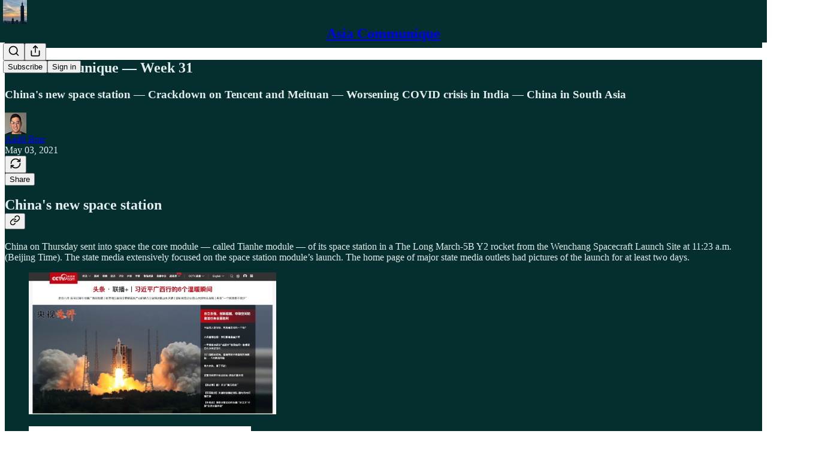

--- FILE ---
content_type: text/html; charset=utf-8
request_url: https://www.asiacommunique.com/p/asia-communique-week-31
body_size: 41996
content:
<!DOCTYPE html>
<html lang="en">
    <head>
        <meta charset="utf-8" />
        <meta name="norton-safeweb-site-verification" content="24usqpep0ejc5w6hod3dulxwciwp0djs6c6ufp96av3t4whuxovj72wfkdjxu82yacb7430qjm8adbd5ezlt4592dq4zrvadcn9j9n-0btgdzpiojfzno16-fnsnu7xd" />
        
        <link rel="preconnect" href="https://substackcdn.com" />
        

        
            <title data-rh="true">Asia Communique — Week 31  - by Aadil Brar</title>
            
            <meta data-rh="true" name="theme-color" content="#042f2e"/><meta data-rh="true" property="og:type" content="article"/><meta data-rh="true" property="og:title" content="Asia Communique — Week 31 "/><meta data-rh="true" name="twitter:title" content="Asia Communique — Week 31 "/><meta data-rh="true" name="description" content="China&#x27;s new space station — Crackdown on Tencent and Meituan — Worsening COVID crisis in India — China in South Asia"/><meta data-rh="true" property="og:description" content="China&#x27;s new space station — Crackdown on Tencent and Meituan — Worsening COVID crisis in India — China in South Asia"/><meta data-rh="true" name="twitter:description" content="China&#x27;s new space station — Crackdown on Tencent and Meituan — Worsening COVID crisis in India — China in South Asia"/><meta data-rh="true" property="og:image" content="https://substackcdn.com/image/fetch/$s_!a19v!,w_1200,h_675,c_fill,f_jpg,q_auto:good,fl_progressive:steep,g_auto/https%3A%2F%2Fbucketeer-e05bbc84-baa3-437e-9518-adb32be77984.s3.amazonaws.com%2Fpublic%2Fimages%2Fe5707431-25d0-455d-9a81-b2a4bd93df8b_1155x663.png"/><meta data-rh="true" name="twitter:image" content="https://substackcdn.com/image/fetch/$s_!jDcT!,f_auto,q_auto:best,fl_progressive:steep/https%3A%2F%2Fmonitoringasia.substack.com%2Fapi%2Fv1%2Fpost_preview%2F35640669%2Ftwitter.jpg%3Fversion%3D4"/><meta data-rh="true" name="twitter:card" content="summary_large_image"/>
            
            
        

        

        <style>
          @layer legacy, tailwind, pencraftReset, pencraft;
        </style>

        
        <link rel="preload" as="style" href="https://substackcdn.com/bundle/theme/main.57ec6396ea4b5be03b65.css" />
        
        
        
        <link rel="preload" as="font" href="https://fonts.gstatic.com/s/spectral/v13/rnCr-xNNww_2s0amA9M5knjsS_ul.woff2" crossorigin />
        

        
            
                <link rel="stylesheet" type="text/css" href="https://substackcdn.com/bundle/static/css/7276.087307e6.css" />
            
                <link rel="stylesheet" type="text/css" href="https://substackcdn.com/bundle/static/css/70.ad2da59f.css" />
            
                <link rel="stylesheet" type="text/css" href="https://substackcdn.com/bundle/static/css/2862.c66cf9f6.css" />
            
                <link rel="stylesheet" type="text/css" href="https://substackcdn.com/bundle/static/css/8577.8d59a919.css" />
            
                <link rel="stylesheet" type="text/css" href="https://substackcdn.com/bundle/static/css/4428.a1e58631.css" />
            
                <link rel="stylesheet" type="text/css" href="https://substackcdn.com/bundle/static/css/5611.463006e7.css" />
            
                <link rel="stylesheet" type="text/css" href="https://substackcdn.com/bundle/static/css/5234.05e42d3b.css" />
            
                <link rel="stylesheet" type="text/css" href="https://substackcdn.com/bundle/static/css/5366.d69f31f9.css" />
            
                <link rel="stylesheet" type="text/css" href="https://substackcdn.com/bundle/static/css/5490.98293a30.css" />
            
                <link rel="stylesheet" type="text/css" href="https://substackcdn.com/bundle/static/css/5986.b8c2a441.css" />
            
                <link rel="stylesheet" type="text/css" href="https://substackcdn.com/bundle/static/css/main.aba729d8.css" />
            
                <link rel="stylesheet" type="text/css" href="https://substackcdn.com/bundle/static/css/6379.813be60f.css" />
            
                <link rel="stylesheet" type="text/css" href="https://substackcdn.com/bundle/static/css/5986.b8c2a441.css" />
            
                <link rel="stylesheet" type="text/css" href="https://substackcdn.com/bundle/static/css/5490.98293a30.css" />
            
                <link rel="stylesheet" type="text/css" href="https://substackcdn.com/bundle/static/css/5366.d69f31f9.css" />
            
                <link rel="stylesheet" type="text/css" href="https://substackcdn.com/bundle/static/css/5234.05e42d3b.css" />
            
                <link rel="stylesheet" type="text/css" href="https://substackcdn.com/bundle/static/css/5611.463006e7.css" />
            
                <link rel="stylesheet" type="text/css" href="https://substackcdn.com/bundle/static/css/4428.a1e58631.css" />
            
                <link rel="stylesheet" type="text/css" href="https://substackcdn.com/bundle/static/css/8577.8d59a919.css" />
            
                <link rel="stylesheet" type="text/css" href="https://substackcdn.com/bundle/static/css/2862.c66cf9f6.css" />
            
        

        
        
        
        
        <meta name="viewport" content="width=device-width, initial-scale=1, maximum-scale=1, user-scalable=0, viewport-fit=cover" />
        <meta name="author" content="Aadil Brar" />
        <meta property="og:url" content="https://www.asiacommunique.com/p/asia-communique-week-31" />
        
        
        <link rel="canonical" href="https://www.asiacommunique.com/p/asia-communique-week-31" />
        

        

        

        

        
            
                <link rel="shortcut icon" href="https://substackcdn.com/image/fetch/$s_!DC68!,f_auto,q_auto:good,fl_progressive:steep/https%3A%2F%2Fsubstack-post-media.s3.amazonaws.com%2Fpublic%2Fimages%2F5f43ff30-c4d8-4fda-9229-88e915eef0c4%2Ffavicon.ico">
            
        
            
                <link rel="icon" type="image/png" sizes="16x16" href="https://substackcdn.com/image/fetch/$s_!KjpA!,f_auto,q_auto:good,fl_progressive:steep/https%3A%2F%2Fsubstack-post-media.s3.amazonaws.com%2Fpublic%2Fimages%2F5f43ff30-c4d8-4fda-9229-88e915eef0c4%2Ffavicon-16x16.png">
            
        
            
                <link rel="icon" type="image/png" sizes="32x32" href="https://substackcdn.com/image/fetch/$s_!gShx!,f_auto,q_auto:good,fl_progressive:steep/https%3A%2F%2Fsubstack-post-media.s3.amazonaws.com%2Fpublic%2Fimages%2F5f43ff30-c4d8-4fda-9229-88e915eef0c4%2Ffavicon-32x32.png">
            
        
            
                <link rel="icon" type="image/png" sizes="48x48" href="https://substackcdn.com/image/fetch/$s_!eQlp!,f_auto,q_auto:good,fl_progressive:steep/https%3A%2F%2Fsubstack-post-media.s3.amazonaws.com%2Fpublic%2Fimages%2F5f43ff30-c4d8-4fda-9229-88e915eef0c4%2Ffavicon-48x48.png">
            
        
            
                <link rel="apple-touch-icon" sizes="57x57" href="https://substackcdn.com/image/fetch/$s_!5Vn3!,f_auto,q_auto:good,fl_progressive:steep/https%3A%2F%2Fsubstack-post-media.s3.amazonaws.com%2Fpublic%2Fimages%2F5f43ff30-c4d8-4fda-9229-88e915eef0c4%2Fapple-touch-icon-57x57.png">
            
        
            
                <link rel="apple-touch-icon" sizes="60x60" href="https://substackcdn.com/image/fetch/$s_!bdxc!,f_auto,q_auto:good,fl_progressive:steep/https%3A%2F%2Fsubstack-post-media.s3.amazonaws.com%2Fpublic%2Fimages%2F5f43ff30-c4d8-4fda-9229-88e915eef0c4%2Fapple-touch-icon-60x60.png">
            
        
            
                <link rel="apple-touch-icon" sizes="72x72" href="https://substackcdn.com/image/fetch/$s_!e-eR!,f_auto,q_auto:good,fl_progressive:steep/https%3A%2F%2Fsubstack-post-media.s3.amazonaws.com%2Fpublic%2Fimages%2F5f43ff30-c4d8-4fda-9229-88e915eef0c4%2Fapple-touch-icon-72x72.png">
            
        
            
                <link rel="apple-touch-icon" sizes="76x76" href="https://substackcdn.com/image/fetch/$s_!8NAs!,f_auto,q_auto:good,fl_progressive:steep/https%3A%2F%2Fsubstack-post-media.s3.amazonaws.com%2Fpublic%2Fimages%2F5f43ff30-c4d8-4fda-9229-88e915eef0c4%2Fapple-touch-icon-76x76.png">
            
        
            
                <link rel="apple-touch-icon" sizes="114x114" href="https://substackcdn.com/image/fetch/$s_!44E4!,f_auto,q_auto:good,fl_progressive:steep/https%3A%2F%2Fsubstack-post-media.s3.amazonaws.com%2Fpublic%2Fimages%2F5f43ff30-c4d8-4fda-9229-88e915eef0c4%2Fapple-touch-icon-114x114.png">
            
        
            
                <link rel="apple-touch-icon" sizes="120x120" href="https://substackcdn.com/image/fetch/$s_!SPYs!,f_auto,q_auto:good,fl_progressive:steep/https%3A%2F%2Fsubstack-post-media.s3.amazonaws.com%2Fpublic%2Fimages%2F5f43ff30-c4d8-4fda-9229-88e915eef0c4%2Fapple-touch-icon-120x120.png">
            
        
            
                <link rel="apple-touch-icon" sizes="144x144" href="https://substackcdn.com/image/fetch/$s_!rjgE!,f_auto,q_auto:good,fl_progressive:steep/https%3A%2F%2Fsubstack-post-media.s3.amazonaws.com%2Fpublic%2Fimages%2F5f43ff30-c4d8-4fda-9229-88e915eef0c4%2Fapple-touch-icon-144x144.png">
            
        
            
                <link rel="apple-touch-icon" sizes="152x152" href="https://substackcdn.com/image/fetch/$s_!z9Sd!,f_auto,q_auto:good,fl_progressive:steep/https%3A%2F%2Fsubstack-post-media.s3.amazonaws.com%2Fpublic%2Fimages%2F5f43ff30-c4d8-4fda-9229-88e915eef0c4%2Fapple-touch-icon-152x152.png">
            
        
            
                <link rel="apple-touch-icon" sizes="167x167" href="https://substackcdn.com/image/fetch/$s_!uRu4!,f_auto,q_auto:good,fl_progressive:steep/https%3A%2F%2Fsubstack-post-media.s3.amazonaws.com%2Fpublic%2Fimages%2F5f43ff30-c4d8-4fda-9229-88e915eef0c4%2Fapple-touch-icon-167x167.png">
            
        
            
                <link rel="apple-touch-icon" sizes="180x180" href="https://substackcdn.com/image/fetch/$s_!x6_3!,f_auto,q_auto:good,fl_progressive:steep/https%3A%2F%2Fsubstack-post-media.s3.amazonaws.com%2Fpublic%2Fimages%2F5f43ff30-c4d8-4fda-9229-88e915eef0c4%2Fapple-touch-icon-180x180.png">
            
        
            
                <link rel="apple-touch-icon" sizes="1024x1024" href="https://substackcdn.com/image/fetch/$s_!NQF7!,f_auto,q_auto:good,fl_progressive:steep/https%3A%2F%2Fsubstack-post-media.s3.amazonaws.com%2Fpublic%2Fimages%2F5f43ff30-c4d8-4fda-9229-88e915eef0c4%2Fapple-touch-icon-1024x1024.png">
            
        
            
        
            
        
            
        

        

        
            <link rel="alternate" type="application/rss+xml" href="/feed" title="Asia Communique"/>
        

        
        
          <style>
            @font-face{font-family:'Spectral';font-style:italic;font-weight:400;font-display:fallback;src:url(https://fonts.gstatic.com/s/spectral/v13/rnCt-xNNww_2s0amA9M8on7mTNmnUHowCw.woff2) format('woff2');unicode-range:U+0301,U+0400-045F,U+0490-0491,U+04B0-04B1,U+2116}@font-face{font-family:'Spectral';font-style:italic;font-weight:400;font-display:fallback;src:url(https://fonts.gstatic.com/s/spectral/v13/rnCt-xNNww_2s0amA9M8onXmTNmnUHowCw.woff2) format('woff2');unicode-range:U+0102-0103,U+0110-0111,U+0128-0129,U+0168-0169,U+01A0-01A1,U+01AF-01B0,U+0300-0301,U+0303-0304,U+0308-0309,U+0323,U+0329,U+1EA0-1EF9,U+20AB}@font-face{font-family:'Spectral';font-style:italic;font-weight:400;font-display:fallback;src:url(https://fonts.gstatic.com/s/spectral/v13/rnCt-xNNww_2s0amA9M8onTmTNmnUHowCw.woff2) format('woff2');unicode-range:U+0100-02AF,U+0304,U+0308,U+0329,U+1E00-1E9F,U+1EF2-1EFF,U+2020,U+20A0-20AB,U+20AD-20CF,U+2113,U+2C60-2C7F,U+A720-A7FF}@font-face{font-family:'Spectral';font-style:italic;font-weight:400;font-display:fallback;src:url(https://fonts.gstatic.com/s/spectral/v13/rnCt-xNNww_2s0amA9M8onrmTNmnUHo.woff2) format('woff2');unicode-range:U+0000-00FF,U+0131,U+0152-0153,U+02BB-02BC,U+02C6,U+02DA,U+02DC,U+0304,U+0308,U+0329,U+2000-206F,U+2074,U+20AC,U+2122,U+2191,U+2193,U+2212,U+2215,U+FEFF,U+FFFD}@font-face{font-family:'Spectral';font-style:normal;font-weight:400;font-display:fallback;src:url(https://fonts.gstatic.com/s/spectral/v13/rnCr-xNNww_2s0amA9M9knjsS_ulYHs.woff2) format('woff2');unicode-range:U+0301,U+0400-045F,U+0490-0491,U+04B0-04B1,U+2116}@font-face{font-family:'Spectral';font-style:normal;font-weight:400;font-display:fallback;src:url(https://fonts.gstatic.com/s/spectral/v13/rnCr-xNNww_2s0amA9M2knjsS_ulYHs.woff2) format('woff2');unicode-range:U+0102-0103,U+0110-0111,U+0128-0129,U+0168-0169,U+01A0-01A1,U+01AF-01B0,U+0300-0301,U+0303-0304,U+0308-0309,U+0323,U+0329,U+1EA0-1EF9,U+20AB}@font-face{font-family:'Spectral';font-style:normal;font-weight:400;font-display:fallback;src:url(https://fonts.gstatic.com/s/spectral/v13/rnCr-xNNww_2s0amA9M3knjsS_ulYHs.woff2) format('woff2');unicode-range:U+0100-02AF,U+0304,U+0308,U+0329,U+1E00-1E9F,U+1EF2-1EFF,U+2020,U+20A0-20AB,U+20AD-20CF,U+2113,U+2C60-2C7F,U+A720-A7FF}@font-face{font-family:'Spectral';font-style:normal;font-weight:400;font-display:fallback;src:url(https://fonts.gstatic.com/s/spectral/v13/rnCr-xNNww_2s0amA9M5knjsS_ul.woff2) format('woff2');unicode-range:U+0000-00FF,U+0131,U+0152-0153,U+02BB-02BC,U+02C6,U+02DA,U+02DC,U+0304,U+0308,U+0329,U+2000-206F,U+2074,U+20AC,U+2122,U+2191,U+2193,U+2212,U+2215,U+FEFF,U+FFFD}@font-face{font-family:'Spectral';font-style:normal;font-weight:600;font-display:fallback;src:url(https://fonts.gstatic.com/s/spectral/v13/rnCs-xNNww_2s0amA9vmtm3FafaPWnIIMrY.woff2) format('woff2');unicode-range:U+0301,U+0400-045F,U+0490-0491,U+04B0-04B1,U+2116}@font-face{font-family:'Spectral';font-style:normal;font-weight:600;font-display:fallback;src:url(https://fonts.gstatic.com/s/spectral/v13/rnCs-xNNww_2s0amA9vmtm3OafaPWnIIMrY.woff2) format('woff2');unicode-range:U+0102-0103,U+0110-0111,U+0128-0129,U+0168-0169,U+01A0-01A1,U+01AF-01B0,U+0300-0301,U+0303-0304,U+0308-0309,U+0323,U+0329,U+1EA0-1EF9,U+20AB}@font-face{font-family:'Spectral';font-style:normal;font-weight:600;font-display:fallback;src:url(https://fonts.gstatic.com/s/spectral/v13/rnCs-xNNww_2s0amA9vmtm3PafaPWnIIMrY.woff2) format('woff2');unicode-range:U+0100-02AF,U+0304,U+0308,U+0329,U+1E00-1E9F,U+1EF2-1EFF,U+2020,U+20A0-20AB,U+20AD-20CF,U+2113,U+2C60-2C7F,U+A720-A7FF}@font-face{font-family:'Spectral';font-style:normal;font-weight:600;font-display:fallback;src:url(https://fonts.gstatic.com/s/spectral/v13/rnCs-xNNww_2s0amA9vmtm3BafaPWnII.woff2) format('woff2');unicode-range:U+0000-00FF,U+0131,U+0152-0153,U+02BB-02BC,U+02C6,U+02DA,U+02DC,U+0304,U+0308,U+0329,U+2000-206F,U+2074,U+20AC,U+2122,U+2191,U+2193,U+2212,U+2215,U+FEFF,U+FFFD}
            @font-face{font-family:'Roboto Slab';font-style:normal;font-weight:400;font-display:fallback;src:url(https://fonts.gstatic.com/s/robotoslab/v36/BngMUXZYTXPIvIBgJJSb6ufA5qWr4xCCQ_k.woff2) format('woff2');unicode-range:U+0460-052F,U+1C80-1C8A,U+20B4,U+2DE0-2DFF,U+A640-A69F,U+FE2E-FE2F}@font-face{font-family:'Roboto Slab';font-style:normal;font-weight:400;font-display:fallback;src:url(https://fonts.gstatic.com/s/robotoslab/v36/BngMUXZYTXPIvIBgJJSb6ufJ5qWr4xCCQ_k.woff2) format('woff2');unicode-range:U+0301,U+0400-045F,U+0490-0491,U+04B0-04B1,U+2116}@font-face{font-family:'Roboto Slab';font-style:normal;font-weight:400;font-display:fallback;src:url(https://fonts.gstatic.com/s/robotoslab/v36/BngMUXZYTXPIvIBgJJSb6ufB5qWr4xCCQ_k.woff2) format('woff2');unicode-range:U+1F00-1FFF}@font-face{font-family:'Roboto Slab';font-style:normal;font-weight:400;font-display:fallback;src:url(https://fonts.gstatic.com/s/robotoslab/v36/BngMUXZYTXPIvIBgJJSb6ufO5qWr4xCCQ_k.woff2) format('woff2');unicode-range:U+0370-0377,U+037A-037F,U+0384-038A,U+038C,U+038E-03A1,U+03A3-03FF}@font-face{font-family:'Roboto Slab';font-style:normal;font-weight:400;font-display:fallback;src:url(https://fonts.gstatic.com/s/robotoslab/v36/BngMUXZYTXPIvIBgJJSb6ufC5qWr4xCCQ_k.woff2) format('woff2');unicode-range:U+0102-0103,U+0110-0111,U+0128-0129,U+0168-0169,U+01A0-01A1,U+01AF-01B0,U+0300-0301,U+0303-0304,U+0308-0309,U+0323,U+0329,U+1EA0-1EF9,U+20AB}@font-face{font-family:'Roboto Slab';font-style:normal;font-weight:400;font-display:fallback;src:url(https://fonts.gstatic.com/s/robotoslab/v36/BngMUXZYTXPIvIBgJJSb6ufD5qWr4xCCQ_k.woff2) format('woff2');unicode-range:U+0100-02BA,U+02BD-02C5,U+02C7-02CC,U+02CE-02D7,U+02DD-02FF,U+0304,U+0308,U+0329,U+1D00-1DBF,U+1E00-1E9F,U+1EF2-1EFF,U+2020,U+20A0-20AB,U+20AD-20C0,U+2113,U+2C60-2C7F,U+A720-A7FF}@font-face{font-family:'Roboto Slab';font-style:normal;font-weight:400;font-display:fallback;src:url(https://fonts.gstatic.com/s/robotoslab/v36/BngMUXZYTXPIvIBgJJSb6ufN5qWr4xCC.woff2) format('woff2');unicode-range:U+0000-00FF,U+0131,U+0152-0153,U+02BB-02BC,U+02C6,U+02DA,U+02DC,U+0304,U+0308,U+0329,U+2000-206F,U+20AC,U+2122,U+2191,U+2193,U+2212,U+2215,U+FEFF,U+FFFD}@font-face{font-family:'Roboto Slab';font-style:normal;font-weight:600;font-display:fallback;src:url(https://fonts.gstatic.com/s/robotoslab/v36/BngMUXZYTXPIvIBgJJSb6ufA5qWr4xCCQ_k.woff2) format('woff2');unicode-range:U+0460-052F,U+1C80-1C8A,U+20B4,U+2DE0-2DFF,U+A640-A69F,U+FE2E-FE2F}@font-face{font-family:'Roboto Slab';font-style:normal;font-weight:600;font-display:fallback;src:url(https://fonts.gstatic.com/s/robotoslab/v36/BngMUXZYTXPIvIBgJJSb6ufJ5qWr4xCCQ_k.woff2) format('woff2');unicode-range:U+0301,U+0400-045F,U+0490-0491,U+04B0-04B1,U+2116}@font-face{font-family:'Roboto Slab';font-style:normal;font-weight:600;font-display:fallback;src:url(https://fonts.gstatic.com/s/robotoslab/v36/BngMUXZYTXPIvIBgJJSb6ufB5qWr4xCCQ_k.woff2) format('woff2');unicode-range:U+1F00-1FFF}@font-face{font-family:'Roboto Slab';font-style:normal;font-weight:600;font-display:fallback;src:url(https://fonts.gstatic.com/s/robotoslab/v36/BngMUXZYTXPIvIBgJJSb6ufO5qWr4xCCQ_k.woff2) format('woff2');unicode-range:U+0370-0377,U+037A-037F,U+0384-038A,U+038C,U+038E-03A1,U+03A3-03FF}@font-face{font-family:'Roboto Slab';font-style:normal;font-weight:600;font-display:fallback;src:url(https://fonts.gstatic.com/s/robotoslab/v36/BngMUXZYTXPIvIBgJJSb6ufC5qWr4xCCQ_k.woff2) format('woff2');unicode-range:U+0102-0103,U+0110-0111,U+0128-0129,U+0168-0169,U+01A0-01A1,U+01AF-01B0,U+0300-0301,U+0303-0304,U+0308-0309,U+0323,U+0329,U+1EA0-1EF9,U+20AB}@font-face{font-family:'Roboto Slab';font-style:normal;font-weight:600;font-display:fallback;src:url(https://fonts.gstatic.com/s/robotoslab/v36/BngMUXZYTXPIvIBgJJSb6ufD5qWr4xCCQ_k.woff2) format('woff2');unicode-range:U+0100-02BA,U+02BD-02C5,U+02C7-02CC,U+02CE-02D7,U+02DD-02FF,U+0304,U+0308,U+0329,U+1D00-1DBF,U+1E00-1E9F,U+1EF2-1EFF,U+2020,U+20A0-20AB,U+20AD-20C0,U+2113,U+2C60-2C7F,U+A720-A7FF}@font-face{font-family:'Roboto Slab';font-style:normal;font-weight:600;font-display:fallback;src:url(https://fonts.gstatic.com/s/robotoslab/v36/BngMUXZYTXPIvIBgJJSb6ufN5qWr4xCC.woff2) format('woff2');unicode-range:U+0000-00FF,U+0131,U+0152-0153,U+02BB-02BC,U+02C6,U+02DA,U+02DC,U+0304,U+0308,U+0329,U+2000-206F,U+20AC,U+2122,U+2191,U+2193,U+2212,U+2215,U+FEFF,U+FFFD}@font-face{font-family:'Roboto Slab';font-style:normal;font-weight:700;font-display:fallback;src:url(https://fonts.gstatic.com/s/robotoslab/v36/BngMUXZYTXPIvIBgJJSb6ufA5qWr4xCCQ_k.woff2) format('woff2');unicode-range:U+0460-052F,U+1C80-1C8A,U+20B4,U+2DE0-2DFF,U+A640-A69F,U+FE2E-FE2F}@font-face{font-family:'Roboto Slab';font-style:normal;font-weight:700;font-display:fallback;src:url(https://fonts.gstatic.com/s/robotoslab/v36/BngMUXZYTXPIvIBgJJSb6ufJ5qWr4xCCQ_k.woff2) format('woff2');unicode-range:U+0301,U+0400-045F,U+0490-0491,U+04B0-04B1,U+2116}@font-face{font-family:'Roboto Slab';font-style:normal;font-weight:700;font-display:fallback;src:url(https://fonts.gstatic.com/s/robotoslab/v36/BngMUXZYTXPIvIBgJJSb6ufB5qWr4xCCQ_k.woff2) format('woff2');unicode-range:U+1F00-1FFF}@font-face{font-family:'Roboto Slab';font-style:normal;font-weight:700;font-display:fallback;src:url(https://fonts.gstatic.com/s/robotoslab/v36/BngMUXZYTXPIvIBgJJSb6ufO5qWr4xCCQ_k.woff2) format('woff2');unicode-range:U+0370-0377,U+037A-037F,U+0384-038A,U+038C,U+038E-03A1,U+03A3-03FF}@font-face{font-family:'Roboto Slab';font-style:normal;font-weight:700;font-display:fallback;src:url(https://fonts.gstatic.com/s/robotoslab/v36/BngMUXZYTXPIvIBgJJSb6ufC5qWr4xCCQ_k.woff2) format('woff2');unicode-range:U+0102-0103,U+0110-0111,U+0128-0129,U+0168-0169,U+01A0-01A1,U+01AF-01B0,U+0300-0301,U+0303-0304,U+0308-0309,U+0323,U+0329,U+1EA0-1EF9,U+20AB}@font-face{font-family:'Roboto Slab';font-style:normal;font-weight:700;font-display:fallback;src:url(https://fonts.gstatic.com/s/robotoslab/v36/BngMUXZYTXPIvIBgJJSb6ufD5qWr4xCCQ_k.woff2) format('woff2');unicode-range:U+0100-02BA,U+02BD-02C5,U+02C7-02CC,U+02CE-02D7,U+02DD-02FF,U+0304,U+0308,U+0329,U+1D00-1DBF,U+1E00-1E9F,U+1EF2-1EFF,U+2020,U+20A0-20AB,U+20AD-20C0,U+2113,U+2C60-2C7F,U+A720-A7FF}@font-face{font-family:'Roboto Slab';font-style:normal;font-weight:700;font-display:fallback;src:url(https://fonts.gstatic.com/s/robotoslab/v36/BngMUXZYTXPIvIBgJJSb6ufN5qWr4xCC.woff2) format('woff2');unicode-range:U+0000-00FF,U+0131,U+0152-0153,U+02BB-02BC,U+02C6,U+02DA,U+02DC,U+0304,U+0308,U+0329,U+2000-206F,U+20AC,U+2122,U+2191,U+2193,U+2212,U+2215,U+FEFF,U+FFFD}@font-face{font-family:'Roboto Slab';font-style:normal;font-weight:800;font-display:fallback;src:url(https://fonts.gstatic.com/s/robotoslab/v36/BngMUXZYTXPIvIBgJJSb6ufA5qWr4xCCQ_k.woff2) format('woff2');unicode-range:U+0460-052F,U+1C80-1C8A,U+20B4,U+2DE0-2DFF,U+A640-A69F,U+FE2E-FE2F}@font-face{font-family:'Roboto Slab';font-style:normal;font-weight:800;font-display:fallback;src:url(https://fonts.gstatic.com/s/robotoslab/v36/BngMUXZYTXPIvIBgJJSb6ufJ5qWr4xCCQ_k.woff2) format('woff2');unicode-range:U+0301,U+0400-045F,U+0490-0491,U+04B0-04B1,U+2116}@font-face{font-family:'Roboto Slab';font-style:normal;font-weight:800;font-display:fallback;src:url(https://fonts.gstatic.com/s/robotoslab/v36/BngMUXZYTXPIvIBgJJSb6ufB5qWr4xCCQ_k.woff2) format('woff2');unicode-range:U+1F00-1FFF}@font-face{font-family:'Roboto Slab';font-style:normal;font-weight:800;font-display:fallback;src:url(https://fonts.gstatic.com/s/robotoslab/v36/BngMUXZYTXPIvIBgJJSb6ufO5qWr4xCCQ_k.woff2) format('woff2');unicode-range:U+0370-0377,U+037A-037F,U+0384-038A,U+038C,U+038E-03A1,U+03A3-03FF}@font-face{font-family:'Roboto Slab';font-style:normal;font-weight:800;font-display:fallback;src:url(https://fonts.gstatic.com/s/robotoslab/v36/BngMUXZYTXPIvIBgJJSb6ufC5qWr4xCCQ_k.woff2) format('woff2');unicode-range:U+0102-0103,U+0110-0111,U+0128-0129,U+0168-0169,U+01A0-01A1,U+01AF-01B0,U+0300-0301,U+0303-0304,U+0308-0309,U+0323,U+0329,U+1EA0-1EF9,U+20AB}@font-face{font-family:'Roboto Slab';font-style:normal;font-weight:800;font-display:fallback;src:url(https://fonts.gstatic.com/s/robotoslab/v36/BngMUXZYTXPIvIBgJJSb6ufD5qWr4xCCQ_k.woff2) format('woff2');unicode-range:U+0100-02BA,U+02BD-02C5,U+02C7-02CC,U+02CE-02D7,U+02DD-02FF,U+0304,U+0308,U+0329,U+1D00-1DBF,U+1E00-1E9F,U+1EF2-1EFF,U+2020,U+20A0-20AB,U+20AD-20C0,U+2113,U+2C60-2C7F,U+A720-A7FF}@font-face{font-family:'Roboto Slab';font-style:normal;font-weight:800;font-display:fallback;src:url(https://fonts.gstatic.com/s/robotoslab/v36/BngMUXZYTXPIvIBgJJSb6ufN5qWr4xCC.woff2) format('woff2');unicode-range:U+0000-00FF,U+0131,U+0152-0153,U+02BB-02BC,U+02C6,U+02DA,U+02DC,U+0304,U+0308,U+0329,U+2000-206F,U+20AC,U+2122,U+2191,U+2193,U+2212,U+2215,U+FEFF,U+FFFD}@font-face{font-family:'Roboto Slab';font-style:normal;font-weight:900;font-display:fallback;src:url(https://fonts.gstatic.com/s/robotoslab/v36/BngMUXZYTXPIvIBgJJSb6ufA5qWr4xCCQ_k.woff2) format('woff2');unicode-range:U+0460-052F,U+1C80-1C8A,U+20B4,U+2DE0-2DFF,U+A640-A69F,U+FE2E-FE2F}@font-face{font-family:'Roboto Slab';font-style:normal;font-weight:900;font-display:fallback;src:url(https://fonts.gstatic.com/s/robotoslab/v36/BngMUXZYTXPIvIBgJJSb6ufJ5qWr4xCCQ_k.woff2) format('woff2');unicode-range:U+0301,U+0400-045F,U+0490-0491,U+04B0-04B1,U+2116}@font-face{font-family:'Roboto Slab';font-style:normal;font-weight:900;font-display:fallback;src:url(https://fonts.gstatic.com/s/robotoslab/v36/BngMUXZYTXPIvIBgJJSb6ufB5qWr4xCCQ_k.woff2) format('woff2');unicode-range:U+1F00-1FFF}@font-face{font-family:'Roboto Slab';font-style:normal;font-weight:900;font-display:fallback;src:url(https://fonts.gstatic.com/s/robotoslab/v36/BngMUXZYTXPIvIBgJJSb6ufO5qWr4xCCQ_k.woff2) format('woff2');unicode-range:U+0370-0377,U+037A-037F,U+0384-038A,U+038C,U+038E-03A1,U+03A3-03FF}@font-face{font-family:'Roboto Slab';font-style:normal;font-weight:900;font-display:fallback;src:url(https://fonts.gstatic.com/s/robotoslab/v36/BngMUXZYTXPIvIBgJJSb6ufC5qWr4xCCQ_k.woff2) format('woff2');unicode-range:U+0102-0103,U+0110-0111,U+0128-0129,U+0168-0169,U+01A0-01A1,U+01AF-01B0,U+0300-0301,U+0303-0304,U+0308-0309,U+0323,U+0329,U+1EA0-1EF9,U+20AB}@font-face{font-family:'Roboto Slab';font-style:normal;font-weight:900;font-display:fallback;src:url(https://fonts.gstatic.com/s/robotoslab/v36/BngMUXZYTXPIvIBgJJSb6ufD5qWr4xCCQ_k.woff2) format('woff2');unicode-range:U+0100-02BA,U+02BD-02C5,U+02C7-02CC,U+02CE-02D7,U+02DD-02FF,U+0304,U+0308,U+0329,U+1D00-1DBF,U+1E00-1E9F,U+1EF2-1EFF,U+2020,U+20A0-20AB,U+20AD-20C0,U+2113,U+2C60-2C7F,U+A720-A7FF}@font-face{font-family:'Roboto Slab';font-style:normal;font-weight:900;font-display:fallback;src:url(https://fonts.gstatic.com/s/robotoslab/v36/BngMUXZYTXPIvIBgJJSb6ufN5qWr4xCC.woff2) format('woff2');unicode-range:U+0000-00FF,U+0131,U+0152-0153,U+02BB-02BC,U+02C6,U+02DA,U+02DC,U+0304,U+0308,U+0329,U+2000-206F,U+20AC,U+2122,U+2191,U+2193,U+2212,U+2215,U+FEFF,U+FFFD}
          </style>
        
        

        <style>:root{--color_theme_bg_pop:#ff6719;--background_pop:#ff6719;--color_theme_bg_web:#042f2e;--cover_bg_color:#042f2e;--cover_bg_color_secondary:#133b3b;--background_pop_darken:#ff5600;--print_on_pop:#ffffff;--color_theme_bg_pop_darken:#ff5600;--color_theme_print_on_pop:#ffffff;--color_theme_bg_pop_20:rgba(255, 103, 25, 0.2);--color_theme_bg_pop_30:rgba(255, 103, 25, 0.3);--print_pop:#ff6719;--color_theme_accent:#ff6719;--cover_print_primary:#ffffff;--cover_print_secondary:#d9d9d9;--cover_print_tertiary:#d9d9d9;--cover_border_color:#ffffff;--font_family_headings_preset:'Roboto Slab',sans-serif;--font_weight_headings_preset:700;--font_preset_heading:slab;--home_hero:feature-media;--home_posts:custom;--web_bg_color:#042f2e;--background_contrast_1:#133b3b;--background_contrast_2:#264b4a;--background_contrast_3:#4b6a69;--background_contrast_4:#6f8887;--background_contrast_5:#b0bdbd;--color_theme_bg_contrast_1:#133b3b;--color_theme_bg_contrast_2:#264b4a;--color_theme_bg_contrast_3:#4b6a69;--color_theme_bg_contrast_4:#6f8887;--color_theme_bg_contrast_5:#b0bdbd;--color_theme_bg_elevated:#133b3b;--color_theme_bg_elevated_secondary:#264b4a;--color_theme_bg_elevated_tertiary:#4b6a69;--color_theme_detail:#1d4443;--background_contrast_pop:rgba(255, 103, 25, 0.4);--color_theme_bg_contrast_pop:rgba(255, 103, 25, 0.4);--theme_bg_is_dark:1;--print_on_web_bg_color:hsl(178.60465116279076, 21.078431372548938%, 90.99999999999999%);--print_secondary_on_web_bg_color:#9bacab;--background_pop_rgb:255, 103, 25;--color_theme_bg_pop_rgb:255, 103, 25;--color_theme_accent_rgb:255, 103, 25;}</style>

        
            <link rel="stylesheet" href="https://substackcdn.com/bundle/theme/main.57ec6396ea4b5be03b65.css" />
        

        <style></style>

        

        

        

        
    </head>

    <body class="">
        

        

        

        

        

        

        <div id="entry">
            <div id="main" class="main typography use-theme-bg"><div class="pencraft pc-display-contents pc-reset pubTheme-yiXxQA"><div data-testid="navbar" class="main-menu"><div class="mainMenuContent-DME8DR"><div style="position:relative;height:71px;" class="pencraft pc-display-flex pc-gap-12 pc-paddingLeft-20 pc-paddingRight-20 pc-justifyContent-space-between pc-alignItems-center pc-reset border-bottom-detail-k1F6C4 topBar-pIF0J1"><div style="flex-basis:0px;flex-grow:1;" class="logoContainer-p12gJb"><a href="/" native class="pencraft pc-display-contents pc-reset"><div draggable="false" class="pencraft pc-display-flex pc-position-relative pc-reset"><div style="width:40px;height:40px;" class="pencraft pc-display-flex pc-reset bg-white-ZBV5av pc-borderRadius-sm overflow-hidden-WdpwT6 sizing-border-box-DggLA4"><picture><source type="image/webp" srcset="https://substackcdn.com/image/fetch/$s_!V1Qw!,w_80,h_80,c_fill,f_webp,q_auto:good,fl_progressive:steep,g_auto/https%3A%2F%2Fsubstack-post-media.s3.amazonaws.com%2Fpublic%2Fimages%2F8233b061-3fe7-403d-a8cd-af3eb36ff9cb_1280x1280.png"/><img src="https://substackcdn.com/image/fetch/$s_!V1Qw!,w_80,h_80,c_fill,f_auto,q_auto:good,fl_progressive:steep,g_auto/https%3A%2F%2Fsubstack-post-media.s3.amazonaws.com%2Fpublic%2Fimages%2F8233b061-3fe7-403d-a8cd-af3eb36ff9cb_1280x1280.png" sizes="100vw" alt="Asia Communique" width="80" height="80" style="width:40px;height:40px;" draggable="false" class="img-OACg1c object-fit-cover-u4ReeV pencraft pc-reset"/></picture></div></div></a></div><div style="flex-grow:0;" class="titleContainer-DJYq5v"><h1 class="pencraft pc-reset font-pub-headings-FE5byy reset-IxiVJZ title-oOnUGd"><a href="/" class="pencraft pc-display-contents pc-reset">Asia Communique</a></h1></div><div style="flex-basis:0px;flex-grow:1;" class="pencraft pc-display-flex pc-justifyContent-flex-end pc-alignItems-center pc-reset"><div class="buttonsContainer-SJBuep"><div class="pencraft pc-display-flex pc-gap-8 pc-justifyContent-flex-end pc-alignItems-center pc-reset navbar-buttons"><div class="pencraft pc-display-flex pc-gap-4 pc-reset"><span data-state="closed"><button tabindex="0" type="button" aria-label="Search" class="pencraft pc-reset pencraft iconButton-mq_Et5 iconButtonBase-dJGHgN buttonBase-GK1x3M buttonStyle-r7yGCK size_md-gCDS3o priority_tertiary-rlke8z"><svg xmlns="http://www.w3.org/2000/svg" width="20" height="20" viewBox="0 0 24 24" fill="none" stroke="currentColor" stroke-width="2" stroke-linecap="round" stroke-linejoin="round" class="lucide lucide-search"><circle cx="11" cy="11" r="8"></circle><path d="m21 21-4.3-4.3"></path></svg></button></span><button tabindex="0" type="button" aria-label="Share Publication" id="headlessui-menu-button-P0-5" aria-haspopup="menu" aria-expanded="false" data-headlessui-state class="pencraft pc-reset pencraft iconButton-mq_Et5 iconButtonBase-dJGHgN buttonBase-GK1x3M buttonStyle-r7yGCK size_md-gCDS3o priority_tertiary-rlke8z"><svg xmlns="http://www.w3.org/2000/svg" width="20" height="20" viewBox="0 0 24 24" fill="none" stroke="currentColor" stroke-width="2" stroke-linecap="round" stroke-linejoin="round" class="lucide lucide-share"><path d="M4 12v8a2 2 0 0 0 2 2h12a2 2 0 0 0 2-2v-8"></path><polyline points="16 6 12 2 8 6"></polyline><line x1="12" x2="12" y1="2" y2="15"></line></svg></button></div><button tabindex="0" type="button" data-testid="noncontributor-cta-button" class="pencraft pc-reset pencraft buttonBase-GK1x3M buttonText-X0uSmG buttonStyle-r7yGCK priority_primary-RfbeYt size_md-gCDS3o">Subscribe</button><button tabindex="0" type="button" native data-href="https://substack.com/sign-in?redirect=%2Fp%2Fasia-communique-week-31&amp;for_pub=monitoringasia" class="pencraft pc-reset pencraft buttonBase-GK1x3M buttonText-X0uSmG buttonStyle-r7yGCK priority_tertiary-rlke8z size_md-gCDS3o">Sign in</button></div></div></div></div></div><div style="height:72px;"></div></div></div><div><script type="application/ld+json">{"@context":"https://schema.org","@type":"NewsArticle","url":"https://www.asiacommunique.com/p/asia-communique-week-31","mainEntityOfPage":"https://www.asiacommunique.com/p/asia-communique-week-31","headline":"Asia Communique \u2014 Week 31 ","description":"China's new space station \u2014 Crackdown on Tencent and Meituan \u2014 Worsening COVID crisis in India \u2014 China in South Asia","image":[{"@type":"ImageObject","url":"https://substackcdn.com/image/fetch/$s_!a19v!,f_auto,q_auto:good,fl_progressive:steep/https%3A%2F%2Fbucketeer-e05bbc84-baa3-437e-9518-adb32be77984.s3.amazonaws.com%2Fpublic%2Fimages%2Fe5707431-25d0-455d-9a81-b2a4bd93df8b_1155x663.png"}],"datePublished":"2021-05-03T04:57:03+00:00","dateModified":"2021-05-03T04:57:03+00:00","isAccessibleForFree":true,"author":[{"@type":"Person","name":"Aadil Brar","url":"https://substack.com/@aadilbrar","description":"China - Taiwan - International Affairs - Geopolitical Risk Analysis - Asia Communique is a newsletter about the shifting dynamic of power in Asia ","identifier":"user:16213047","sameAs":["https://twitter.com/aadilbrar"],"image":{"@type":"ImageObject","contentUrl":"https://substackcdn.com/image/fetch/$s_!PdSV!,f_auto,q_auto:good,fl_progressive:steep/https%3A%2F%2Fbucketeer-e05bbc84-baa3-437e-9518-adb32be77984.s3.amazonaws.com%2Fpublic%2Fimages%2Fb1fbe2c5-f284-4e5f-8ea4-aafad03a24e5_400x400.jpeg","thumbnailUrl":"https://substackcdn.com/image/fetch/$s_!PdSV!,w_128,h_128,c_limit,f_auto,q_auto:good,fl_progressive:steep/https%3A%2F%2Fbucketeer-e05bbc84-baa3-437e-9518-adb32be77984.s3.amazonaws.com%2Fpublic%2Fimages%2Fb1fbe2c5-f284-4e5f-8ea4-aafad03a24e5_400x400.jpeg"}}],"publisher":{"@type":"Organization","name":"Asia Communique","url":"https://www.asiacommunique.com","description":"A newsletter about the shifting dynamic of power in Asia ","interactionStatistic":{"@type":"InteractionCounter","name":"Subscribers","interactionType":"https://schema.org/SubscribeAction","userInteractionCount":100},"identifier":"pub:98827","logo":{"@type":"ImageObject","url":"https://substackcdn.com/image/fetch/$s_!V1Qw!,f_auto,q_auto:good,fl_progressive:steep/https%3A%2F%2Fsubstack-post-media.s3.amazonaws.com%2Fpublic%2Fimages%2F8233b061-3fe7-403d-a8cd-af3eb36ff9cb_1280x1280.png","contentUrl":"https://substackcdn.com/image/fetch/$s_!V1Qw!,f_auto,q_auto:good,fl_progressive:steep/https%3A%2F%2Fsubstack-post-media.s3.amazonaws.com%2Fpublic%2Fimages%2F8233b061-3fe7-403d-a8cd-af3eb36ff9cb_1280x1280.png","thumbnailUrl":"https://substackcdn.com/image/fetch/$s_!V1Qw!,w_128,h_128,c_limit,f_auto,q_auto:good,fl_progressive:steep/https%3A%2F%2Fsubstack-post-media.s3.amazonaws.com%2Fpublic%2Fimages%2F8233b061-3fe7-403d-a8cd-af3eb36ff9cb_1280x1280.png"},"image":{"@type":"ImageObject","url":"https://substackcdn.com/image/fetch/$s_!V1Qw!,f_auto,q_auto:good,fl_progressive:steep/https%3A%2F%2Fsubstack-post-media.s3.amazonaws.com%2Fpublic%2Fimages%2F8233b061-3fe7-403d-a8cd-af3eb36ff9cb_1280x1280.png","contentUrl":"https://substackcdn.com/image/fetch/$s_!V1Qw!,f_auto,q_auto:good,fl_progressive:steep/https%3A%2F%2Fsubstack-post-media.s3.amazonaws.com%2Fpublic%2Fimages%2F8233b061-3fe7-403d-a8cd-af3eb36ff9cb_1280x1280.png","thumbnailUrl":"https://substackcdn.com/image/fetch/$s_!V1Qw!,w_128,h_128,c_limit,f_auto,q_auto:good,fl_progressive:steep/https%3A%2F%2Fsubstack-post-media.s3.amazonaws.com%2Fpublic%2Fimages%2F8233b061-3fe7-403d-a8cd-af3eb36ff9cb_1280x1280.png"},"sameAs":["https://twitter.com/aadilbrar"]},"interactionStatistic":[{"@type":"InteractionCounter","interactionType":"https://schema.org/LikeAction","userInteractionCount":0},{"@type":"InteractionCounter","interactionType":"https://schema.org/ShareAction","userInteractionCount":0},{"@type":"InteractionCounter","interactionType":"https://schema.org/CommentAction","userInteractionCount":0}]}</script><div aria-label="Post" role="main" class="single-post-container"><div class="container"><div class="single-post"><div class="pencraft pc-display-contents pc-reset pubTheme-yiXxQA"><article class="typography newsletter-post post"><div role="region" aria-label="Post header" class="post-header"><h1 dir="auto" class="post-title published title-X77sOw">Asia Communique — Week 31 </h1><h3 dir="auto" class="subtitle subtitle-HEEcLo">China's new space station — Crackdown on Tencent and Meituan — Worsening COVID crisis in India — China in South Asia </h3><div aria-label="Post UFI" role="region" class="pencraft pc-display-flex pc-flexDirection-column pc-paddingBottom-16 pc-reset"><div class="pencraft pc-display-flex pc-flexDirection-column pc-paddingTop-16 pc-paddingBottom-16 pc-reset"><div class="pencraft pc-display-flex pc-gap-12 pc-alignItems-center pc-reset byline-wrapper"><div class="pencraft pc-display-flex pc-reset"><div class="pencraft pc-display-flex pc-flexDirection-row pc-gap-8 pc-alignItems-center pc-justifyContent-flex-start pc-reset"><div style="--scale:36px;--offset:9px;--border-width:4.5px;" class="pencraft pc-display-flex pc-flexDirection-row pc-alignItems-center pc-justifyContent-flex-start pc-reset ltr-qDBmby"><a href="https://substack.com/@aadilbrar" aria-label="View Aadil Brar's profile" class="pencraft pc-display-contents pc-reset"><div style="--scale:36px;" tabindex="0" class="pencraft pc-display-flex pc-width-36 pc-height-36 pc-justifyContent-center pc-alignItems-center pc-position-relative pc-reset bg-secondary-UUD3_J flex-auto-j3S2WA animate-XFJxE4 outline-detail-vcQLyr pc-borderRadius-full overflow-hidden-WdpwT6 sizing-border-box-DggLA4 pressable-sm-YIJFKJ showFocus-sk_vEm container-TAtrWj interactive-UkK0V6 avatar-u8q6xB last-JfNEJ_"><div style="--scale:36px;" title="Aadil Brar" class="pencraft pc-display-flex pc-width-36 pc-height-36 pc-justifyContent-center pc-alignItems-center pc-position-relative pc-reset bg-secondary-UUD3_J flex-auto-j3S2WA outline-detail-vcQLyr pc-borderRadius-full overflow-hidden-WdpwT6 sizing-border-box-DggLA4 container-TAtrWj"><picture><source type="image/webp" srcset="https://substackcdn.com/image/fetch/$s_!PdSV!,w_36,h_36,c_fill,f_webp,q_auto:good,fl_progressive:steep/https%3A%2F%2Fbucketeer-e05bbc84-baa3-437e-9518-adb32be77984.s3.amazonaws.com%2Fpublic%2Fimages%2Fb1fbe2c5-f284-4e5f-8ea4-aafad03a24e5_400x400.jpeg 36w, https://substackcdn.com/image/fetch/$s_!PdSV!,w_72,h_72,c_fill,f_webp,q_auto:good,fl_progressive:steep/https%3A%2F%2Fbucketeer-e05bbc84-baa3-437e-9518-adb32be77984.s3.amazonaws.com%2Fpublic%2Fimages%2Fb1fbe2c5-f284-4e5f-8ea4-aafad03a24e5_400x400.jpeg 72w, https://substackcdn.com/image/fetch/$s_!PdSV!,w_108,h_108,c_fill,f_webp,q_auto:good,fl_progressive:steep/https%3A%2F%2Fbucketeer-e05bbc84-baa3-437e-9518-adb32be77984.s3.amazonaws.com%2Fpublic%2Fimages%2Fb1fbe2c5-f284-4e5f-8ea4-aafad03a24e5_400x400.jpeg 108w" sizes="36px"/><img src="https://substackcdn.com/image/fetch/$s_!PdSV!,w_36,h_36,c_fill,f_auto,q_auto:good,fl_progressive:steep/https%3A%2F%2Fbucketeer-e05bbc84-baa3-437e-9518-adb32be77984.s3.amazonaws.com%2Fpublic%2Fimages%2Fb1fbe2c5-f284-4e5f-8ea4-aafad03a24e5_400x400.jpeg" sizes="36px" alt="Aadil Brar's avatar" srcset="https://substackcdn.com/image/fetch/$s_!PdSV!,w_36,h_36,c_fill,f_auto,q_auto:good,fl_progressive:steep/https%3A%2F%2Fbucketeer-e05bbc84-baa3-437e-9518-adb32be77984.s3.amazonaws.com%2Fpublic%2Fimages%2Fb1fbe2c5-f284-4e5f-8ea4-aafad03a24e5_400x400.jpeg 36w, https://substackcdn.com/image/fetch/$s_!PdSV!,w_72,h_72,c_fill,f_auto,q_auto:good,fl_progressive:steep/https%3A%2F%2Fbucketeer-e05bbc84-baa3-437e-9518-adb32be77984.s3.amazonaws.com%2Fpublic%2Fimages%2Fb1fbe2c5-f284-4e5f-8ea4-aafad03a24e5_400x400.jpeg 72w, https://substackcdn.com/image/fetch/$s_!PdSV!,w_108,h_108,c_fill,f_auto,q_auto:good,fl_progressive:steep/https%3A%2F%2Fbucketeer-e05bbc84-baa3-437e-9518-adb32be77984.s3.amazonaws.com%2Fpublic%2Fimages%2Fb1fbe2c5-f284-4e5f-8ea4-aafad03a24e5_400x400.jpeg 108w" width="36" height="36" draggable="false" class="img-OACg1c object-fit-cover-u4ReeV pencraft pc-reset"/></picture></div></div></a></div></div></div><div class="pencraft pc-display-flex pc-flexDirection-column pc-reset"><div class="pencraft pc-reset color-pub-primary-text-NyXPlw line-height-20-t4M0El font-meta-MWBumP size-11-NuY2Zx weight-medium-fw81nC transform-uppercase-yKDgcq reset-IxiVJZ meta-EgzBVA"><span data-state="closed"><a href="https://substack.com/@aadilbrar" class="pencraft pc-reset decoration-hover-underline-ClDVRM reset-IxiVJZ">Aadil Brar</a></span></div><div class="pencraft pc-display-flex pc-gap-4 pc-reset"><div class="pencraft pc-reset color-pub-secondary-text-hGQ02T line-height-20-t4M0El font-meta-MWBumP size-11-NuY2Zx weight-medium-fw81nC transform-uppercase-yKDgcq reset-IxiVJZ meta-EgzBVA">May 03, 2021</div></div></div></div></div><div class="pencraft pc-display-flex pc-gap-16 pc-paddingTop-16 pc-paddingBottom-16 pc-justifyContent-space-between pc-alignItems-center pc-reset flex-grow-rzmknG border-top-detail-themed-k9TZAY border-bottom-detail-themed-Ua9186 post-ufi"><div class="pencraft pc-display-flex pc-gap-8 pc-reset"><button tabindex="0" type="button" class="pencraft pc-reset pencraft post-ufi-button style-button state-disabled no-label with-border"><svg role="img" style="height:20px;width:20px;" width="20" height="20" viewBox="0 0 24 24" fill="none" stroke-width="2" stroke="#000" xmlns="http://www.w3.org/2000/svg" class="icon"><g><title></title><path d="M21 3V8M21 8H16M21 8L18 5.29962C16.7056 4.14183 15.1038 3.38328 13.3879 3.11547C11.6719 2.84766 9.9152 3.08203 8.32951 3.79031C6.74382 4.49858 5.39691 5.65051 4.45125 7.10715C3.5056 8.5638 3.00158 10.2629 3 11.9996M3 21V16M3 16H8M3 16L6 18.7C7.29445 19.8578 8.89623 20.6163 10.6121 20.8841C12.3281 21.152 14.0848 20.9176 15.6705 20.2093C17.2562 19.501 18.6031 18.3491 19.5487 16.8925C20.4944 15.4358 20.9984 13.7367 21 12" stroke-linecap="round" stroke-linejoin="round"></path></g></svg></button></div><div class="pencraft pc-display-flex pc-gap-8 pc-reset"><button tabindex="0" type="button" class="pencraft pc-reset pencraft post-ufi-button style-button has-label with-border"><div class="label">Share</div></button></div></div></div></div><div class="visibility-check"></div><div><div class="available-content"><div dir="auto" class="body markup"><h1 class="header-anchor-post">China's new space station<div class="pencraft pc-display-flex pc-alignItems-center pc-position-absolute pc-reset header-anchor-parent"><div class="pencraft pc-display-contents pc-reset pubTheme-yiXxQA"><div id="§chinas-new-space-station" class="pencraft pc-reset header-anchor offset-top"></div><button tabindex="0" type="button" aria-label="Link" data-href="https://www.asiacommunique.com/i/35640669/chinas-new-space-station" class="pencraft pc-reset pencraft iconButton-mq_Et5 iconButtonBase-dJGHgN buttonBase-GK1x3M buttonStyle-r7yGCK size_sm-G3LciD priority_secondary-S63h9o"><svg xmlns="http://www.w3.org/2000/svg" width="18" height="18" viewBox="0 0 24 24" fill="none" stroke="currentColor" stroke-width="2" stroke-linecap="round" stroke-linejoin="round" class="lucide lucide-link"><path d="M10 13a5 5 0 0 0 7.54.54l3-3a5 5 0 0 0-7.07-7.07l-1.72 1.71"></path><path d="M14 11a5 5 0 0 0-7.54-.54l-3 3a5 5 0 0 0 7.07 7.07l1.71-1.71"></path></svg></button></div></div></h1><p>China on Thursday sent into space the core module — called Tianhe module — of its space station in a The Long March-5B Y2 rocket from the Wenchang Spacecraft Launch Site at 11:23 a.m. (Beijing Time).  The state media extensively focused on the space station module’s launch. The home page of major state media outlets had pictures of the launch for at least two days. </p><div class="captioned-image-container"><figure><a target="_blank" href="https://substackcdn.com/image/fetch/$s_!a19v!,f_auto,q_auto:good,fl_progressive:steep/https%3A%2F%2Fbucketeer-e05bbc84-baa3-437e-9518-adb32be77984.s3.amazonaws.com%2Fpublic%2Fimages%2Fe5707431-25d0-455d-9a81-b2a4bd93df8b_1155x663.png" data-component-name="Image2ToDOM" rel class="image-link image2 can-restack"><div class="image2-inset can-restack"><picture><source type="image/webp" srcset="https://substackcdn.com/image/fetch/$s_!a19v!,w_424,c_limit,f_webp,q_auto:good,fl_progressive:steep/https%3A%2F%2Fbucketeer-e05bbc84-baa3-437e-9518-adb32be77984.s3.amazonaws.com%2Fpublic%2Fimages%2Fe5707431-25d0-455d-9a81-b2a4bd93df8b_1155x663.png 424w, https://substackcdn.com/image/fetch/$s_!a19v!,w_848,c_limit,f_webp,q_auto:good,fl_progressive:steep/https%3A%2F%2Fbucketeer-e05bbc84-baa3-437e-9518-adb32be77984.s3.amazonaws.com%2Fpublic%2Fimages%2Fe5707431-25d0-455d-9a81-b2a4bd93df8b_1155x663.png 848w, https://substackcdn.com/image/fetch/$s_!a19v!,w_1272,c_limit,f_webp,q_auto:good,fl_progressive:steep/https%3A%2F%2Fbucketeer-e05bbc84-baa3-437e-9518-adb32be77984.s3.amazonaws.com%2Fpublic%2Fimages%2Fe5707431-25d0-455d-9a81-b2a4bd93df8b_1155x663.png 1272w, https://substackcdn.com/image/fetch/$s_!a19v!,w_1456,c_limit,f_webp,q_auto:good,fl_progressive:steep/https%3A%2F%2Fbucketeer-e05bbc84-baa3-437e-9518-adb32be77984.s3.amazonaws.com%2Fpublic%2Fimages%2Fe5707431-25d0-455d-9a81-b2a4bd93df8b_1155x663.png 1456w" sizes="100vw"/><img src="https://substackcdn.com/image/fetch/$s_!a19v!,w_1456,c_limit,f_auto,q_auto:good,fl_progressive:steep/https%3A%2F%2Fbucketeer-e05bbc84-baa3-437e-9518-adb32be77984.s3.amazonaws.com%2Fpublic%2Fimages%2Fe5707431-25d0-455d-9a81-b2a4bd93df8b_1155x663.png" width="413" height="237.07272727272726" data-attrs="{&quot;src&quot;:&quot;https://bucketeer-e05bbc84-baa3-437e-9518-adb32be77984.s3.amazonaws.com/public/images/e5707431-25d0-455d-9a81-b2a4bd93df8b_1155x663.png&quot;,&quot;srcNoWatermark&quot;:null,&quot;fullscreen&quot;:null,&quot;imageSize&quot;:null,&quot;height&quot;:663,&quot;width&quot;:1155,&quot;resizeWidth&quot;:413,&quot;bytes&quot;:797020,&quot;alt&quot;:null,&quot;title&quot;:null,&quot;type&quot;:&quot;image/png&quot;,&quot;href&quot;:null,&quot;belowTheFold&quot;:false,&quot;topImage&quot;:true,&quot;internalRedirect&quot;:null,&quot;isProcessing&quot;:false,&quot;align&quot;:null,&quot;offset&quot;:false}" alt srcset="https://substackcdn.com/image/fetch/$s_!a19v!,w_424,c_limit,f_auto,q_auto:good,fl_progressive:steep/https%3A%2F%2Fbucketeer-e05bbc84-baa3-437e-9518-adb32be77984.s3.amazonaws.com%2Fpublic%2Fimages%2Fe5707431-25d0-455d-9a81-b2a4bd93df8b_1155x663.png 424w, https://substackcdn.com/image/fetch/$s_!a19v!,w_848,c_limit,f_auto,q_auto:good,fl_progressive:steep/https%3A%2F%2Fbucketeer-e05bbc84-baa3-437e-9518-adb32be77984.s3.amazonaws.com%2Fpublic%2Fimages%2Fe5707431-25d0-455d-9a81-b2a4bd93df8b_1155x663.png 848w, https://substackcdn.com/image/fetch/$s_!a19v!,w_1272,c_limit,f_auto,q_auto:good,fl_progressive:steep/https%3A%2F%2Fbucketeer-e05bbc84-baa3-437e-9518-adb32be77984.s3.amazonaws.com%2Fpublic%2Fimages%2Fe5707431-25d0-455d-9a81-b2a4bd93df8b_1155x663.png 1272w, https://substackcdn.com/image/fetch/$s_!a19v!,w_1456,c_limit,f_auto,q_auto:good,fl_progressive:steep/https%3A%2F%2Fbucketeer-e05bbc84-baa3-437e-9518-adb32be77984.s3.amazonaws.com%2Fpublic%2Fimages%2Fe5707431-25d0-455d-9a81-b2a4bd93df8b_1155x663.png 1456w" sizes="100vw" fetchpriority="high" class="sizing-normal"/></picture><div></div></div></a></figure></div><div class="captioned-image-container"><figure><a target="_blank" href="https://substackcdn.com/image/fetch/$s_!E9CZ!,f_auto,q_auto:good,fl_progressive:steep/https%3A%2F%2Fbucketeer-e05bbc84-baa3-437e-9518-adb32be77984.s3.amazonaws.com%2Fpublic%2Fimages%2F5e907c58-c2d8-4f93-aec9-b68f1af3c68b_829x635.png" data-component-name="Image2ToDOM" rel class="image-link image2 is-viewable-img can-restack"><div class="image2-inset can-restack"><picture><source type="image/webp" srcset="https://substackcdn.com/image/fetch/$s_!E9CZ!,w_424,c_limit,f_webp,q_auto:good,fl_progressive:steep/https%3A%2F%2Fbucketeer-e05bbc84-baa3-437e-9518-adb32be77984.s3.amazonaws.com%2Fpublic%2Fimages%2F5e907c58-c2d8-4f93-aec9-b68f1af3c68b_829x635.png 424w, https://substackcdn.com/image/fetch/$s_!E9CZ!,w_848,c_limit,f_webp,q_auto:good,fl_progressive:steep/https%3A%2F%2Fbucketeer-e05bbc84-baa3-437e-9518-adb32be77984.s3.amazonaws.com%2Fpublic%2Fimages%2F5e907c58-c2d8-4f93-aec9-b68f1af3c68b_829x635.png 848w, https://substackcdn.com/image/fetch/$s_!E9CZ!,w_1272,c_limit,f_webp,q_auto:good,fl_progressive:steep/https%3A%2F%2Fbucketeer-e05bbc84-baa3-437e-9518-adb32be77984.s3.amazonaws.com%2Fpublic%2Fimages%2F5e907c58-c2d8-4f93-aec9-b68f1af3c68b_829x635.png 1272w, https://substackcdn.com/image/fetch/$s_!E9CZ!,w_1456,c_limit,f_webp,q_auto:good,fl_progressive:steep/https%3A%2F%2Fbucketeer-e05bbc84-baa3-437e-9518-adb32be77984.s3.amazonaws.com%2Fpublic%2Fimages%2F5e907c58-c2d8-4f93-aec9-b68f1af3c68b_829x635.png 1456w" sizes="100vw"/><img src="https://substackcdn.com/image/fetch/$s_!E9CZ!,w_1456,c_limit,f_auto,q_auto:good,fl_progressive:steep/https%3A%2F%2Fbucketeer-e05bbc84-baa3-437e-9518-adb32be77984.s3.amazonaws.com%2Fpublic%2Fimages%2F5e907c58-c2d8-4f93-aec9-b68f1af3c68b_829x635.png" width="371" height="284.17973462002413" data-attrs="{&quot;src&quot;:&quot;https://bucketeer-e05bbc84-baa3-437e-9518-adb32be77984.s3.amazonaws.com/public/images/5e907c58-c2d8-4f93-aec9-b68f1af3c68b_829x635.png&quot;,&quot;srcNoWatermark&quot;:null,&quot;fullscreen&quot;:null,&quot;imageSize&quot;:null,&quot;height&quot;:635,&quot;width&quot;:829,&quot;resizeWidth&quot;:371,&quot;bytes&quot;:415079,&quot;alt&quot;:null,&quot;title&quot;:null,&quot;type&quot;:&quot;image/png&quot;,&quot;href&quot;:null,&quot;belowTheFold&quot;:false,&quot;topImage&quot;:false,&quot;internalRedirect&quot;:null,&quot;isProcessing&quot;:false,&quot;align&quot;:null,&quot;offset&quot;:false}" alt srcset="https://substackcdn.com/image/fetch/$s_!E9CZ!,w_424,c_limit,f_auto,q_auto:good,fl_progressive:steep/https%3A%2F%2Fbucketeer-e05bbc84-baa3-437e-9518-adb32be77984.s3.amazonaws.com%2Fpublic%2Fimages%2F5e907c58-c2d8-4f93-aec9-b68f1af3c68b_829x635.png 424w, https://substackcdn.com/image/fetch/$s_!E9CZ!,w_848,c_limit,f_auto,q_auto:good,fl_progressive:steep/https%3A%2F%2Fbucketeer-e05bbc84-baa3-437e-9518-adb32be77984.s3.amazonaws.com%2Fpublic%2Fimages%2F5e907c58-c2d8-4f93-aec9-b68f1af3c68b_829x635.png 848w, https://substackcdn.com/image/fetch/$s_!E9CZ!,w_1272,c_limit,f_auto,q_auto:good,fl_progressive:steep/https%3A%2F%2Fbucketeer-e05bbc84-baa3-437e-9518-adb32be77984.s3.amazonaws.com%2Fpublic%2Fimages%2F5e907c58-c2d8-4f93-aec9-b68f1af3c68b_829x635.png 1272w, https://substackcdn.com/image/fetch/$s_!E9CZ!,w_1456,c_limit,f_auto,q_auto:good,fl_progressive:steep/https%3A%2F%2Fbucketeer-e05bbc84-baa3-437e-9518-adb32be77984.s3.amazonaws.com%2Fpublic%2Fimages%2F5e907c58-c2d8-4f93-aec9-b68f1af3c68b_829x635.png 1456w" sizes="100vw" class="sizing-normal"/></picture><div class="image-link-expand"><div class="pencraft pc-display-flex pc-gap-8 pc-reset"><button tabindex="0" type="button" class="pencraft pc-reset pencraft icon-container restack-image"><svg role="img" style="height:20px;width:20px" width="20" height="20" viewBox="0 0 20 20" fill="none" stroke-width="1.5" stroke="var(--color-fg-primary)" stroke-linecap="round" stroke-linejoin="round" xmlns="http://www.w3.org/2000/svg"><g><title></title><path d="M2.53001 7.81595C3.49179 4.73911 6.43281 2.5 9.91173 2.5C13.1684 2.5 15.9537 4.46214 17.0852 7.23684L17.6179 8.67647M17.6179 8.67647L18.5002 4.26471M17.6179 8.67647L13.6473 6.91176M17.4995 12.1841C16.5378 15.2609 13.5967 17.5 10.1178 17.5C6.86118 17.5 4.07589 15.5379 2.94432 12.7632L2.41165 11.3235M2.41165 11.3235L1.5293 15.7353M2.41165 11.3235L6.38224 13.0882"></path></g></svg></button><button tabindex="0" type="button" class="pencraft pc-reset pencraft icon-container view-image"><svg xmlns="http://www.w3.org/2000/svg" width="20" height="20" viewBox="0 0 24 24" fill="none" stroke="currentColor" stroke-width="2" stroke-linecap="round" stroke-linejoin="round" class="lucide lucide-maximize2 lucide-maximize-2"><polyline points="15 3 21 3 21 9"></polyline><polyline points="9 21 3 21 3 15"></polyline><line x1="21" x2="14" y1="3" y2="10"></line><line x1="3" x2="10" y1="21" y2="14"></line></svg></button></div></div></div></a></figure></div><div class="captioned-image-container"><figure><a target="_blank" href="https://substackcdn.com/image/fetch/$s_!X5Ea!,f_auto,q_auto:good,fl_progressive:steep/https%3A%2F%2Fbucketeer-e05bbc84-baa3-437e-9518-adb32be77984.s3.amazonaws.com%2Fpublic%2Fimages%2F8863011e-6962-4f5c-86ec-5e4d369979fe_947x724.png" data-component-name="Image2ToDOM" rel class="image-link image2 is-viewable-img can-restack"><div class="image2-inset can-restack"><picture><source type="image/webp" srcset="https://substackcdn.com/image/fetch/$s_!X5Ea!,w_424,c_limit,f_webp,q_auto:good,fl_progressive:steep/https%3A%2F%2Fbucketeer-e05bbc84-baa3-437e-9518-adb32be77984.s3.amazonaws.com%2Fpublic%2Fimages%2F8863011e-6962-4f5c-86ec-5e4d369979fe_947x724.png 424w, https://substackcdn.com/image/fetch/$s_!X5Ea!,w_848,c_limit,f_webp,q_auto:good,fl_progressive:steep/https%3A%2F%2Fbucketeer-e05bbc84-baa3-437e-9518-adb32be77984.s3.amazonaws.com%2Fpublic%2Fimages%2F8863011e-6962-4f5c-86ec-5e4d369979fe_947x724.png 848w, https://substackcdn.com/image/fetch/$s_!X5Ea!,w_1272,c_limit,f_webp,q_auto:good,fl_progressive:steep/https%3A%2F%2Fbucketeer-e05bbc84-baa3-437e-9518-adb32be77984.s3.amazonaws.com%2Fpublic%2Fimages%2F8863011e-6962-4f5c-86ec-5e4d369979fe_947x724.png 1272w, https://substackcdn.com/image/fetch/$s_!X5Ea!,w_1456,c_limit,f_webp,q_auto:good,fl_progressive:steep/https%3A%2F%2Fbucketeer-e05bbc84-baa3-437e-9518-adb32be77984.s3.amazonaws.com%2Fpublic%2Fimages%2F8863011e-6962-4f5c-86ec-5e4d369979fe_947x724.png 1456w" sizes="100vw"/><img src="https://substackcdn.com/image/fetch/$s_!X5Ea!,w_1456,c_limit,f_auto,q_auto:good,fl_progressive:steep/https%3A%2F%2Fbucketeer-e05bbc84-baa3-437e-9518-adb32be77984.s3.amazonaws.com%2Fpublic%2Fimages%2F8863011e-6962-4f5c-86ec-5e4d369979fe_947x724.png" width="349" height="266.81731784582894" data-attrs="{&quot;src&quot;:&quot;https://bucketeer-e05bbc84-baa3-437e-9518-adb32be77984.s3.amazonaws.com/public/images/8863011e-6962-4f5c-86ec-5e4d369979fe_947x724.png&quot;,&quot;srcNoWatermark&quot;:null,&quot;fullscreen&quot;:null,&quot;imageSize&quot;:null,&quot;height&quot;:724,&quot;width&quot;:947,&quot;resizeWidth&quot;:349,&quot;bytes&quot;:586560,&quot;alt&quot;:null,&quot;title&quot;:null,&quot;type&quot;:&quot;image/png&quot;,&quot;href&quot;:null,&quot;belowTheFold&quot;:false,&quot;topImage&quot;:false,&quot;internalRedirect&quot;:null,&quot;isProcessing&quot;:false,&quot;align&quot;:null,&quot;offset&quot;:false}" alt srcset="https://substackcdn.com/image/fetch/$s_!X5Ea!,w_424,c_limit,f_auto,q_auto:good,fl_progressive:steep/https%3A%2F%2Fbucketeer-e05bbc84-baa3-437e-9518-adb32be77984.s3.amazonaws.com%2Fpublic%2Fimages%2F8863011e-6962-4f5c-86ec-5e4d369979fe_947x724.png 424w, https://substackcdn.com/image/fetch/$s_!X5Ea!,w_848,c_limit,f_auto,q_auto:good,fl_progressive:steep/https%3A%2F%2Fbucketeer-e05bbc84-baa3-437e-9518-adb32be77984.s3.amazonaws.com%2Fpublic%2Fimages%2F8863011e-6962-4f5c-86ec-5e4d369979fe_947x724.png 848w, https://substackcdn.com/image/fetch/$s_!X5Ea!,w_1272,c_limit,f_auto,q_auto:good,fl_progressive:steep/https%3A%2F%2Fbucketeer-e05bbc84-baa3-437e-9518-adb32be77984.s3.amazonaws.com%2Fpublic%2Fimages%2F8863011e-6962-4f5c-86ec-5e4d369979fe_947x724.png 1272w, https://substackcdn.com/image/fetch/$s_!X5Ea!,w_1456,c_limit,f_auto,q_auto:good,fl_progressive:steep/https%3A%2F%2Fbucketeer-e05bbc84-baa3-437e-9518-adb32be77984.s3.amazonaws.com%2Fpublic%2Fimages%2F8863011e-6962-4f5c-86ec-5e4d369979fe_947x724.png 1456w" sizes="100vw" class="sizing-normal"/></picture><div class="image-link-expand"><div class="pencraft pc-display-flex pc-gap-8 pc-reset"><button tabindex="0" type="button" class="pencraft pc-reset pencraft icon-container restack-image"><svg role="img" style="height:20px;width:20px" width="20" height="20" viewBox="0 0 20 20" fill="none" stroke-width="1.5" stroke="var(--color-fg-primary)" stroke-linecap="round" stroke-linejoin="round" xmlns="http://www.w3.org/2000/svg"><g><title></title><path d="M2.53001 7.81595C3.49179 4.73911 6.43281 2.5 9.91173 2.5C13.1684 2.5 15.9537 4.46214 17.0852 7.23684L17.6179 8.67647M17.6179 8.67647L18.5002 4.26471M17.6179 8.67647L13.6473 6.91176M17.4995 12.1841C16.5378 15.2609 13.5967 17.5 10.1178 17.5C6.86118 17.5 4.07589 15.5379 2.94432 12.7632L2.41165 11.3235M2.41165 11.3235L1.5293 15.7353M2.41165 11.3235L6.38224 13.0882"></path></g></svg></button><button tabindex="0" type="button" class="pencraft pc-reset pencraft icon-container view-image"><svg xmlns="http://www.w3.org/2000/svg" width="20" height="20" viewBox="0 0 24 24" fill="none" stroke="currentColor" stroke-width="2" stroke-linecap="round" stroke-linejoin="round" class="lucide lucide-maximize2 lucide-maximize-2"><polyline points="15 3 21 3 21 9"></polyline><polyline points="9 21 3 21 3 15"></polyline><line x1="21" x2="14" y1="3" y2="10"></line><line x1="3" x2="10" y1="21" y2="14"></line></svg></button></div></div></div></a></figure></div><div class="captioned-image-container"><figure><a target="_blank" href="https://substackcdn.com/image/fetch/$s_!5A5V!,f_auto,q_auto:good,fl_progressive:steep/https%3A%2F%2Fbucketeer-e05bbc84-baa3-437e-9518-adb32be77984.s3.amazonaws.com%2Fpublic%2Fimages%2Fc00ce3bb-fd70-46ce-b898-c5fa2547bfc9_971x724.png" data-component-name="Image2ToDOM" rel class="image-link image2 is-viewable-img can-restack"><div class="image2-inset can-restack"><picture><source type="image/webp" srcset="https://substackcdn.com/image/fetch/$s_!5A5V!,w_424,c_limit,f_webp,q_auto:good,fl_progressive:steep/https%3A%2F%2Fbucketeer-e05bbc84-baa3-437e-9518-adb32be77984.s3.amazonaws.com%2Fpublic%2Fimages%2Fc00ce3bb-fd70-46ce-b898-c5fa2547bfc9_971x724.png 424w, https://substackcdn.com/image/fetch/$s_!5A5V!,w_848,c_limit,f_webp,q_auto:good,fl_progressive:steep/https%3A%2F%2Fbucketeer-e05bbc84-baa3-437e-9518-adb32be77984.s3.amazonaws.com%2Fpublic%2Fimages%2Fc00ce3bb-fd70-46ce-b898-c5fa2547bfc9_971x724.png 848w, https://substackcdn.com/image/fetch/$s_!5A5V!,w_1272,c_limit,f_webp,q_auto:good,fl_progressive:steep/https%3A%2F%2Fbucketeer-e05bbc84-baa3-437e-9518-adb32be77984.s3.amazonaws.com%2Fpublic%2Fimages%2Fc00ce3bb-fd70-46ce-b898-c5fa2547bfc9_971x724.png 1272w, https://substackcdn.com/image/fetch/$s_!5A5V!,w_1456,c_limit,f_webp,q_auto:good,fl_progressive:steep/https%3A%2F%2Fbucketeer-e05bbc84-baa3-437e-9518-adb32be77984.s3.amazonaws.com%2Fpublic%2Fimages%2Fc00ce3bb-fd70-46ce-b898-c5fa2547bfc9_971x724.png 1456w" sizes="100vw"/><img src="https://substackcdn.com/image/fetch/$s_!5A5V!,w_1456,c_limit,f_auto,q_auto:good,fl_progressive:steep/https%3A%2F%2Fbucketeer-e05bbc84-baa3-437e-9518-adb32be77984.s3.amazonaws.com%2Fpublic%2Fimages%2Fc00ce3bb-fd70-46ce-b898-c5fa2547bfc9_971x724.png" width="351" height="261.7136972193615" data-attrs="{&quot;src&quot;:&quot;https://bucketeer-e05bbc84-baa3-437e-9518-adb32be77984.s3.amazonaws.com/public/images/c00ce3bb-fd70-46ce-b898-c5fa2547bfc9_971x724.png&quot;,&quot;srcNoWatermark&quot;:null,&quot;fullscreen&quot;:null,&quot;imageSize&quot;:null,&quot;height&quot;:724,&quot;width&quot;:971,&quot;resizeWidth&quot;:351,&quot;bytes&quot;:616897,&quot;alt&quot;:null,&quot;title&quot;:null,&quot;type&quot;:&quot;image/png&quot;,&quot;href&quot;:null,&quot;belowTheFold&quot;:false,&quot;topImage&quot;:false,&quot;internalRedirect&quot;:null,&quot;isProcessing&quot;:false,&quot;align&quot;:null,&quot;offset&quot;:false}" alt srcset="https://substackcdn.com/image/fetch/$s_!5A5V!,w_424,c_limit,f_auto,q_auto:good,fl_progressive:steep/https%3A%2F%2Fbucketeer-e05bbc84-baa3-437e-9518-adb32be77984.s3.amazonaws.com%2Fpublic%2Fimages%2Fc00ce3bb-fd70-46ce-b898-c5fa2547bfc9_971x724.png 424w, https://substackcdn.com/image/fetch/$s_!5A5V!,w_848,c_limit,f_auto,q_auto:good,fl_progressive:steep/https%3A%2F%2Fbucketeer-e05bbc84-baa3-437e-9518-adb32be77984.s3.amazonaws.com%2Fpublic%2Fimages%2Fc00ce3bb-fd70-46ce-b898-c5fa2547bfc9_971x724.png 848w, https://substackcdn.com/image/fetch/$s_!5A5V!,w_1272,c_limit,f_auto,q_auto:good,fl_progressive:steep/https%3A%2F%2Fbucketeer-e05bbc84-baa3-437e-9518-adb32be77984.s3.amazonaws.com%2Fpublic%2Fimages%2Fc00ce3bb-fd70-46ce-b898-c5fa2547bfc9_971x724.png 1272w, https://substackcdn.com/image/fetch/$s_!5A5V!,w_1456,c_limit,f_auto,q_auto:good,fl_progressive:steep/https%3A%2F%2Fbucketeer-e05bbc84-baa3-437e-9518-adb32be77984.s3.amazonaws.com%2Fpublic%2Fimages%2Fc00ce3bb-fd70-46ce-b898-c5fa2547bfc9_971x724.png 1456w" sizes="100vw" class="sizing-normal"/></picture><div class="image-link-expand"><div class="pencraft pc-display-flex pc-gap-8 pc-reset"><button tabindex="0" type="button" class="pencraft pc-reset pencraft icon-container restack-image"><svg role="img" style="height:20px;width:20px" width="20" height="20" viewBox="0 0 20 20" fill="none" stroke-width="1.5" stroke="var(--color-fg-primary)" stroke-linecap="round" stroke-linejoin="round" xmlns="http://www.w3.org/2000/svg"><g><title></title><path d="M2.53001 7.81595C3.49179 4.73911 6.43281 2.5 9.91173 2.5C13.1684 2.5 15.9537 4.46214 17.0852 7.23684L17.6179 8.67647M17.6179 8.67647L18.5002 4.26471M17.6179 8.67647L13.6473 6.91176M17.4995 12.1841C16.5378 15.2609 13.5967 17.5 10.1178 17.5C6.86118 17.5 4.07589 15.5379 2.94432 12.7632L2.41165 11.3235M2.41165 11.3235L1.5293 15.7353M2.41165 11.3235L6.38224 13.0882"></path></g></svg></button><button tabindex="0" type="button" class="pencraft pc-reset pencraft icon-container view-image"><svg xmlns="http://www.w3.org/2000/svg" width="20" height="20" viewBox="0 0 24 24" fill="none" stroke="currentColor" stroke-width="2" stroke-linecap="round" stroke-linejoin="round" class="lucide lucide-maximize2 lucide-maximize-2"><polyline points="15 3 21 3 21 9"></polyline><polyline points="9 21 3 21 3 15"></polyline><line x1="21" x2="14" y1="3" y2="10"></line><line x1="3" x2="10" y1="21" y2="14"></line></svg></button></div></div></div></a><figcaption class="image-caption">Chinese state media outlets heavily focused on the launch of Tianhe </figcaption></figure></div><p>“The space station will form a T-shape with Tianhe at the center and two lab capsules, Wentian and Mengtian, on each side, according to Zhou Jianping, chief designer of China's manned space program” reported CGTN.</p><p><span>The Brookings Institution has published a detailed </span><a href="https://www.brookings.edu/research/china-as-a-cyber-great-power-beijings-two-voices-in-telecommunications/?utm_campaign=John%20L.%20Thornton%20China%20Center&amp;utm_medium=email&amp;utm_content=124237882&amp;utm_source=hs_email" rel>report</a><span> on China’s cyber capabilities. One of the paper's co-authors is Rush Doshi, who is now on President  Biden’s National Security Council. </span></p><h1 class="header-anchor-post">Crackdown on Tencent and Meituan<div class="pencraft pc-display-flex pc-alignItems-center pc-position-absolute pc-reset header-anchor-parent"><div class="pencraft pc-display-contents pc-reset pubTheme-yiXxQA"><div id="§crackdown-on-tencent-and-meituan" class="pencraft pc-reset header-anchor offset-top"></div><button tabindex="0" type="button" aria-label="Link" data-href="https://www.asiacommunique.com/i/35640669/crackdown-on-tencent-and-meituan" class="pencraft pc-reset pencraft iconButton-mq_Et5 iconButtonBase-dJGHgN buttonBase-GK1x3M buttonStyle-r7yGCK size_sm-G3LciD priority_secondary-S63h9o"><svg xmlns="http://www.w3.org/2000/svg" width="18" height="18" viewBox="0 0 24 24" fill="none" stroke="currentColor" stroke-width="2" stroke-linecap="round" stroke-linejoin="round" class="lucide lucide-link"><path d="M10 13a5 5 0 0 0 7.54.54l3-3a5 5 0 0 0-7.07-7.07l-1.72 1.71"></path><path d="M14 11a5 5 0 0 0-7.54-.54l-3 3a5 5 0 0 0 7.07 7.07l1.71-1.71"></path></svg></button></div></div></h1><p>After Alibaba, the Chinese regulators are likely to target Tencent and Meituan for their anti-trust practices. </p><p><span>“China is preparing a substantial fine for Tencent Holdings </span><strong><a href="https://www.reuters.com/companies/0700.HK" rel>(0700.HK)</a></strong><span> as part of its sweeping antitrust clampdown on the country’s internet giants, but it is likely to be less than the record $2.75 billion penalty imposed on Alibaba earlier this month, two people with direct knowledge of the matter said” </span><a href="https://www.reuters.com/world/china/exclusive-china-readies-tencent-penalty-antitrust-crackdown-sources-2021-04-29/" rel>reported</a><span> Reuters.</span></p><p><span>“China’s top market regulator, the State Administration for Market Regulation, on Monday said it had launched a probe into Hong Kong-listed Meituan for suspected monopolistic behaviours, including the practice of “er xuan yi,” or “choose one out of two.” The practice prevents merchants from selling their goods on multiple platforms,” </span><a href="https://www.wsj.com/articles/china-starts-probe-into-meituan-as-internet-industry-crackdown-widens-11619440143" rel>reported</a><span> Wall Street Journal. </span></p><p>‘China’s food delivery apps have come under fire for their treatment of employees after a television exposé featured an undercover government official posing as a delivery rider for Meituan.</p><p>The programme, which aired on a state-run television channel in Beijing on Wednesday, featured a senior official from the government’s municipal human resources bureau working a 12-hour delivery shift.</p><p><span>After earning just Rmb41 ($6.34) for the work, Wang Lin, the bureau’s deputy head of labour relations, was filmed sitting on a kerb describing the experience. “It’s truly too difficult, and what’s more, I felt very aggrieved,” he said’ </span><a href="https://www.ft.com/content/8afec53e-9e1a-4d40-8372-739fb25050b7" rel>reported</a><span> Financial Times.</span></p><p><span>“Tencent should expect a penalty of at least 10 billion yuan ($1.54 billion), significant enough for the State Administration of Market Regulation (SAMR) to make an example of it, both people said,” </span><a href="https://www.reuters.com/world/china/exclusive-china-readies-tencent-penalty-antitrust-crackdown-sources-2021-04-29/" rel>reported</a><span> Reuters. </span></p><h1 class="header-anchor-post">China tells India to ‘cherish’ current stalemate<div class="pencraft pc-display-flex pc-alignItems-center pc-position-absolute pc-reset header-anchor-parent"><div class="pencraft pc-display-contents pc-reset pubTheme-yiXxQA"><div id="§china-tells-india-to-cherish-current-stalemate" class="pencraft pc-reset header-anchor offset-top"></div><button tabindex="0" type="button" aria-label="Link" data-href="https://www.asiacommunique.com/i/35640669/china-tells-india-to-cherish-current-stalemate" class="pencraft pc-reset pencraft iconButton-mq_Et5 iconButtonBase-dJGHgN buttonBase-GK1x3M buttonStyle-r7yGCK size_sm-G3LciD priority_secondary-S63h9o"><svg xmlns="http://www.w3.org/2000/svg" width="18" height="18" viewBox="0 0 24 24" fill="none" stroke="currentColor" stroke-width="2" stroke-linecap="round" stroke-linejoin="round" class="lucide lucide-link"><path d="M10 13a5 5 0 0 0 7.54.54l3-3a5 5 0 0 0-7.07-7.07l-1.72 1.71"></path><path d="M14 11a5 5 0 0 0-7.54-.54l-3 3a5 5 0 0 0 7.07 7.07l1.71-1.71"></path></svg></button></div></div></h1><p><span>“China's position on the China-India boundary issue is consistent and clear. We hope that the Indian side will cherish the current hard-won situation, abide by the relevant agreement relevant agreements and agreements and the two militaries,” </span><a href="http://eng.mod.gov.cn/news/2021-04/29/content_4884413.htm" rel>said</a><span> Chinese Defence Ministry spokesperson Wu Qian. </span></p><p>The statement came across as China telling India that this is where we will draw the line, and PLA will not move back any further. </p><p><span>“China’s People’s Liberation Army (PLA) has rotated two large field formations it had deployed along the Line of Actual Control (LAC) in Ladakh in 2020-21 by inducting two fresh divisions earlier this month, Indian military and intelligence sources have revealed” </span><a href="https://stratnewsglobal.com/china/exclusive-china-rotates-troops-in-aksai-chin/" rel>reported</a><span> Strat News Global. The news outlet that reported the story isn’t a very reliable source. I will wait to watch if China’s troop deployment has somehow changed in recent days. </span></p><p>India and China’s foreign ministers have also discussed resolving the border issue as per the previously agreed conditions.</p><h1 class="header-anchor-post">China in South Asia<div class="pencraft pc-display-flex pc-alignItems-center pc-position-absolute pc-reset header-anchor-parent"><div class="pencraft pc-display-contents pc-reset pubTheme-yiXxQA"><div id="§china-in-south-asia" class="pencraft pc-reset header-anchor offset-top"></div><button tabindex="0" type="button" aria-label="Link" data-href="https://www.asiacommunique.com/i/35640669/china-in-south-asia" class="pencraft pc-reset pencraft iconButton-mq_Et5 iconButtonBase-dJGHgN buttonBase-GK1x3M buttonStyle-r7yGCK size_sm-G3LciD priority_secondary-S63h9o"><svg xmlns="http://www.w3.org/2000/svg" width="18" height="18" viewBox="0 0 24 24" fill="none" stroke="currentColor" stroke-width="2" stroke-linecap="round" stroke-linejoin="round" class="lucide lucide-link"><path d="M10 13a5 5 0 0 0 7.54.54l3-3a5 5 0 0 0-7.07-7.07l-1.72 1.71"></path><path d="M14 11a5 5 0 0 0-7.54-.54l-3 3a5 5 0 0 0 7.07 7.07l1.71-1.71"></path></svg></button></div></div></h1><p>Chinese Defence Minister visited Bangladesh and Sri Lanka this past week. </p><p>“The Chinese side appreciates Sri Lanka's position on issues relating to China's Taiwan, Hong Kong Special Administrative Region and Xinjiang Uygur Autonomous Region, and will as always support Sri Lanka's stance on issues relating to human rights and national reconciliation, Wei said” reported CGTN. </p><p><span>“Bangladesh's President Abdul Hamid on Tuesday met with visiting Chinese State Councilor and Minister of National Defense Wei Fenghe here, and the two sides agreed to advance the bilateral military cooperation”, </span><a href="http://www.xinhuanet.com/english/2021-04/27/c_139910533.htm" rel>reported</a><span> Xinhua. </span></p><p>Chinese Minister of National Defense Wei Fenghe also visited Vietnam this past week. </p><p>“General Secretary of the Communist Party of Vietnam Central Committee Nguyen Phu Trong and Vietnamese President Nguyen Xuan Phuc on Monday respectively met with visiting Chinese State Councilor and Minister of National Defense Wei Fenghe in the Vietnamese capital Hanoi” reported Xinhua. </p><h1 class="header-anchor-post">Worsening COVID crisis in India<div class="pencraft pc-display-flex pc-alignItems-center pc-position-absolute pc-reset header-anchor-parent"><div class="pencraft pc-display-contents pc-reset pubTheme-yiXxQA"><div id="§worsening-covid-crisis-in-india" class="pencraft pc-reset header-anchor offset-top"></div><button tabindex="0" type="button" aria-label="Link" data-href="https://www.asiacommunique.com/i/35640669/worsening-covid-crisis-in-india" class="pencraft pc-reset pencraft iconButton-mq_Et5 iconButtonBase-dJGHgN buttonBase-GK1x3M buttonStyle-r7yGCK size_sm-G3LciD priority_secondary-S63h9o"><svg xmlns="http://www.w3.org/2000/svg" width="18" height="18" viewBox="0 0 24 24" fill="none" stroke="currentColor" stroke-width="2" stroke-linecap="round" stroke-linejoin="round" class="lucide lucide-link"><path d="M10 13a5 5 0 0 0 7.54.54l3-3a5 5 0 0 0-7.07-7.07l-1.72 1.71"></path><path d="M14 11a5 5 0 0 0-7.54-.54l-3 3a5 5 0 0 0 7.07 7.07l1.71-1.71"></path></svg></button></div></div></h1><p>President Xi Jinping wrote to Prime Ministers Modi over the worsening COVID-19 pandemic in India.</p><p><span>“Xi Jinping expressed his concern for the recent situation of the new crown pneumonia epidemic in India. On behalf of the Chinese government and the Chinese people, and in my own name, I would like to extend my sincere condolences to the government and people of India. Mankind is a community of shared destiny. Only through unity and cooperation can countries in the world finally overcome the epidemic. China is willing to strengthen cooperation with India in the fight against the epidemic and provide support and help to India. I believe that under the leadership of the Indian government, the Indian people will be able to overcome the epidemic,” </span><a href="https://www.fmprc.gov.cn/web/zyxw/t1872882.shtml" rel>said</a><span> the Chinese foreign ministry in a statement. </span></p><p>The Chinese ambassador to India Sun Weidong, was interviewed by Global Times. </p><p>“China will make its utmost efforts to provide help to India in accordance with the demands of the Indian side, and the production of at least 40,000 oxygen generators as the orders placed by India is underway. Chinese companies will soon deliver necessary medical supplies to India,” Chinese Ambassador to India Sun Weidong told the Global Times in an exclusive interview. </p><p>While other countries have helped India through aid, China has mostly fulfilled the commercial contracts for oxygen order by private companies in India. </p><p><span>‘In a letter to External Affairs Minister S Jaishankar, Mr Wang said that the Chinese side &quot;shares empathy for the challenges facing India and expresses sincere sympathy”’ </span><a href="https://www.ndtv.com/india-news/firmly-support-india-in-fighting-covid-chinese-foreign-minister-wang-yi-2424432" rel>reported</a><span> NDTV. </span></p><p><span>“China has provided more than 20,000 oxygen generators to India” was the 10th trend on Weibo.</span><br/><span>“The chief executive of India’s Serum Institute, the world’s biggest vaccine manufacturer, has warned that shortages of jabs will persist for months after Narendra Modi’s government failed to prepare for a devastating second coronavirus wave. Adar Poonawalla told the Financial Times that India’s severe vaccine shortage would continue through July when production is expected to increase from about 60m-70m doses a month to 100 m,” </span><a href="https://www.ft.com/content/01784671-3834-49d8-9640-fc5d95f92eaf" rel>reported</a><span> Financial Times. </span></p><p>“Indian vaccine manufacturer CEO fled to the UK” (印度疫苗生产商CEO逃往英国) was the 6th trend on Baidu on May 3. </p><p></p><div class="captioned-image-container"><figure><a target="_blank" href="https://substackcdn.com/image/fetch/$s_!XV2d!,f_auto,q_auto:good,fl_progressive:steep/https%3A%2F%2Fbucketeer-e05bbc84-baa3-437e-9518-adb32be77984.s3.amazonaws.com%2Fpublic%2Fimages%2F7b3f27bb-d333-48aa-93fc-babfba3cb2c6_1170x935.jpeg" data-component-name="Image2ToDOM" rel class="image-link image2 is-viewable-img can-restack"><div class="image2-inset can-restack"><picture><source type="image/webp" srcset="https://substackcdn.com/image/fetch/$s_!XV2d!,w_424,c_limit,f_webp,q_auto:good,fl_progressive:steep/https%3A%2F%2Fbucketeer-e05bbc84-baa3-437e-9518-adb32be77984.s3.amazonaws.com%2Fpublic%2Fimages%2F7b3f27bb-d333-48aa-93fc-babfba3cb2c6_1170x935.jpeg 424w, https://substackcdn.com/image/fetch/$s_!XV2d!,w_848,c_limit,f_webp,q_auto:good,fl_progressive:steep/https%3A%2F%2Fbucketeer-e05bbc84-baa3-437e-9518-adb32be77984.s3.amazonaws.com%2Fpublic%2Fimages%2F7b3f27bb-d333-48aa-93fc-babfba3cb2c6_1170x935.jpeg 848w, https://substackcdn.com/image/fetch/$s_!XV2d!,w_1272,c_limit,f_webp,q_auto:good,fl_progressive:steep/https%3A%2F%2Fbucketeer-e05bbc84-baa3-437e-9518-adb32be77984.s3.amazonaws.com%2Fpublic%2Fimages%2F7b3f27bb-d333-48aa-93fc-babfba3cb2c6_1170x935.jpeg 1272w, https://substackcdn.com/image/fetch/$s_!XV2d!,w_1456,c_limit,f_webp,q_auto:good,fl_progressive:steep/https%3A%2F%2Fbucketeer-e05bbc84-baa3-437e-9518-adb32be77984.s3.amazonaws.com%2Fpublic%2Fimages%2F7b3f27bb-d333-48aa-93fc-babfba3cb2c6_1170x935.jpeg 1456w" sizes="100vw"/><img src="https://substackcdn.com/image/fetch/$s_!XV2d!,w_1456,c_limit,f_auto,q_auto:good,fl_progressive:steep/https%3A%2F%2Fbucketeer-e05bbc84-baa3-437e-9518-adb32be77984.s3.amazonaws.com%2Fpublic%2Fimages%2F7b3f27bb-d333-48aa-93fc-babfba3cb2c6_1170x935.jpeg" width="411" height="328.44871794871796" data-attrs="{&quot;src&quot;:&quot;https://bucketeer-e05bbc84-baa3-437e-9518-adb32be77984.s3.amazonaws.com/public/images/7b3f27bb-d333-48aa-93fc-babfba3cb2c6_1170x935.jpeg&quot;,&quot;srcNoWatermark&quot;:null,&quot;fullscreen&quot;:null,&quot;imageSize&quot;:null,&quot;height&quot;:935,&quot;width&quot;:1170,&quot;resizeWidth&quot;:411,&quot;bytes&quot;:111522,&quot;alt&quot;:null,&quot;title&quot;:null,&quot;type&quot;:&quot;image/jpeg&quot;,&quot;href&quot;:null,&quot;belowTheFold&quot;:true,&quot;topImage&quot;:false,&quot;internalRedirect&quot;:null,&quot;isProcessing&quot;:false,&quot;align&quot;:null,&quot;offset&quot;:false}" alt srcset="https://substackcdn.com/image/fetch/$s_!XV2d!,w_424,c_limit,f_auto,q_auto:good,fl_progressive:steep/https%3A%2F%2Fbucketeer-e05bbc84-baa3-437e-9518-adb32be77984.s3.amazonaws.com%2Fpublic%2Fimages%2F7b3f27bb-d333-48aa-93fc-babfba3cb2c6_1170x935.jpeg 424w, https://substackcdn.com/image/fetch/$s_!XV2d!,w_848,c_limit,f_auto,q_auto:good,fl_progressive:steep/https%3A%2F%2Fbucketeer-e05bbc84-baa3-437e-9518-adb32be77984.s3.amazonaws.com%2Fpublic%2Fimages%2F7b3f27bb-d333-48aa-93fc-babfba3cb2c6_1170x935.jpeg 848w, https://substackcdn.com/image/fetch/$s_!XV2d!,w_1272,c_limit,f_auto,q_auto:good,fl_progressive:steep/https%3A%2F%2Fbucketeer-e05bbc84-baa3-437e-9518-adb32be77984.s3.amazonaws.com%2Fpublic%2Fimages%2F7b3f27bb-d333-48aa-93fc-babfba3cb2c6_1170x935.jpeg 1272w, https://substackcdn.com/image/fetch/$s_!XV2d!,w_1456,c_limit,f_auto,q_auto:good,fl_progressive:steep/https%3A%2F%2Fbucketeer-e05bbc84-baa3-437e-9518-adb32be77984.s3.amazonaws.com%2Fpublic%2Fimages%2F7b3f27bb-d333-48aa-93fc-babfba3cb2c6_1170x935.jpeg 1456w" sizes="100vw" loading="lazy" class="sizing-normal"/></picture><div class="image-link-expand"><div class="pencraft pc-display-flex pc-gap-8 pc-reset"><button tabindex="0" type="button" class="pencraft pc-reset pencraft icon-container restack-image"><svg role="img" style="height:20px;width:20px" width="20" height="20" viewBox="0 0 20 20" fill="none" stroke-width="1.5" stroke="var(--color-fg-primary)" stroke-linecap="round" stroke-linejoin="round" xmlns="http://www.w3.org/2000/svg"><g><title></title><path d="M2.53001 7.81595C3.49179 4.73911 6.43281 2.5 9.91173 2.5C13.1684 2.5 15.9537 4.46214 17.0852 7.23684L17.6179 8.67647M17.6179 8.67647L18.5002 4.26471M17.6179 8.67647L13.6473 6.91176M17.4995 12.1841C16.5378 15.2609 13.5967 17.5 10.1178 17.5C6.86118 17.5 4.07589 15.5379 2.94432 12.7632L2.41165 11.3235M2.41165 11.3235L1.5293 15.7353M2.41165 11.3235L6.38224 13.0882"></path></g></svg></button><button tabindex="0" type="button" class="pencraft pc-reset pencraft icon-container view-image"><svg xmlns="http://www.w3.org/2000/svg" width="20" height="20" viewBox="0 0 24 24" fill="none" stroke="currentColor" stroke-width="2" stroke-linecap="round" stroke-linejoin="round" class="lucide lucide-maximize2 lucide-maximize-2"><polyline points="15 3 21 3 21 9"></polyline><polyline points="9 21 3 21 3 15"></polyline><line x1="21" x2="14" y1="3" y2="10"></line><line x1="3" x2="10" y1="21" y2="14"></line></svg></button></div></div></div></a></figure></div><p>Central Political &amp; Legal Affairs Commission of China shared a Weibo post on May 1 comparing China’s space module launch with funeral pyres in India. The post with the pictures read “China’s firing vs India’s firing”. </p><p>The post was later deleted. But the pictures were shared on Twitter, and they were found to be reprehensible and distasteful. </p><div class="captioned-image-container"><figure><a target="_blank" href="https://substackcdn.com/image/fetch/$s_!7I-m!,f_auto,q_auto:good,fl_progressive:steep/https%3A%2F%2Fbucketeer-e05bbc84-baa3-437e-9518-adb32be77984.s3.amazonaws.com%2Fpublic%2Fimages%2F664cfd80-5aff-459d-85cb-555bf40b4c40_1182x2048.jpeg" data-component-name="Image2ToDOM" rel class="image-link image2 is-viewable-img can-restack"><div class="image2-inset can-restack"><picture><source type="image/webp" srcset="https://substackcdn.com/image/fetch/$s_!7I-m!,w_424,c_limit,f_webp,q_auto:good,fl_progressive:steep/https%3A%2F%2Fbucketeer-e05bbc84-baa3-437e-9518-adb32be77984.s3.amazonaws.com%2Fpublic%2Fimages%2F664cfd80-5aff-459d-85cb-555bf40b4c40_1182x2048.jpeg 424w, https://substackcdn.com/image/fetch/$s_!7I-m!,w_848,c_limit,f_webp,q_auto:good,fl_progressive:steep/https%3A%2F%2Fbucketeer-e05bbc84-baa3-437e-9518-adb32be77984.s3.amazonaws.com%2Fpublic%2Fimages%2F664cfd80-5aff-459d-85cb-555bf40b4c40_1182x2048.jpeg 848w, https://substackcdn.com/image/fetch/$s_!7I-m!,w_1272,c_limit,f_webp,q_auto:good,fl_progressive:steep/https%3A%2F%2Fbucketeer-e05bbc84-baa3-437e-9518-adb32be77984.s3.amazonaws.com%2Fpublic%2Fimages%2F664cfd80-5aff-459d-85cb-555bf40b4c40_1182x2048.jpeg 1272w, https://substackcdn.com/image/fetch/$s_!7I-m!,w_1456,c_limit,f_webp,q_auto:good,fl_progressive:steep/https%3A%2F%2Fbucketeer-e05bbc84-baa3-437e-9518-adb32be77984.s3.amazonaws.com%2Fpublic%2Fimages%2F664cfd80-5aff-459d-85cb-555bf40b4c40_1182x2048.jpeg 1456w" sizes="100vw"/><img src="https://substackcdn.com/image/fetch/$s_!7I-m!,w_1456,c_limit,f_auto,q_auto:good,fl_progressive:steep/https%3A%2F%2Fbucketeer-e05bbc84-baa3-437e-9518-adb32be77984.s3.amazonaws.com%2Fpublic%2Fimages%2F664cfd80-5aff-459d-85cb-555bf40b4c40_1182x2048.jpeg" width="331" height="573.5093062605753" data-attrs="{&quot;src&quot;:&quot;https://bucketeer-e05bbc84-baa3-437e-9518-adb32be77984.s3.amazonaws.com/public/images/664cfd80-5aff-459d-85cb-555bf40b4c40_1182x2048.jpeg&quot;,&quot;srcNoWatermark&quot;:null,&quot;fullscreen&quot;:null,&quot;imageSize&quot;:null,&quot;height&quot;:2048,&quot;width&quot;:1182,&quot;resizeWidth&quot;:331,&quot;bytes&quot;:287008,&quot;alt&quot;:null,&quot;title&quot;:null,&quot;type&quot;:&quot;image/jpeg&quot;,&quot;href&quot;:null,&quot;belowTheFold&quot;:true,&quot;topImage&quot;:false,&quot;internalRedirect&quot;:null,&quot;isProcessing&quot;:false,&quot;align&quot;:null,&quot;offset&quot;:false}" alt srcset="https://substackcdn.com/image/fetch/$s_!7I-m!,w_424,c_limit,f_auto,q_auto:good,fl_progressive:steep/https%3A%2F%2Fbucketeer-e05bbc84-baa3-437e-9518-adb32be77984.s3.amazonaws.com%2Fpublic%2Fimages%2F664cfd80-5aff-459d-85cb-555bf40b4c40_1182x2048.jpeg 424w, https://substackcdn.com/image/fetch/$s_!7I-m!,w_848,c_limit,f_auto,q_auto:good,fl_progressive:steep/https%3A%2F%2Fbucketeer-e05bbc84-baa3-437e-9518-adb32be77984.s3.amazonaws.com%2Fpublic%2Fimages%2F664cfd80-5aff-459d-85cb-555bf40b4c40_1182x2048.jpeg 848w, https://substackcdn.com/image/fetch/$s_!7I-m!,w_1272,c_limit,f_auto,q_auto:good,fl_progressive:steep/https%3A%2F%2Fbucketeer-e05bbc84-baa3-437e-9518-adb32be77984.s3.amazonaws.com%2Fpublic%2Fimages%2F664cfd80-5aff-459d-85cb-555bf40b4c40_1182x2048.jpeg 1272w, https://substackcdn.com/image/fetch/$s_!7I-m!,w_1456,c_limit,f_auto,q_auto:good,fl_progressive:steep/https%3A%2F%2Fbucketeer-e05bbc84-baa3-437e-9518-adb32be77984.s3.amazonaws.com%2Fpublic%2Fimages%2F664cfd80-5aff-459d-85cb-555bf40b4c40_1182x2048.jpeg 1456w" sizes="100vw" loading="lazy" class="sizing-normal"/></picture><div class="image-link-expand"><div class="pencraft pc-display-flex pc-gap-8 pc-reset"><button tabindex="0" type="button" class="pencraft pc-reset pencraft icon-container restack-image"><svg role="img" style="height:20px;width:20px" width="20" height="20" viewBox="0 0 20 20" fill="none" stroke-width="1.5" stroke="var(--color-fg-primary)" stroke-linecap="round" stroke-linejoin="round" xmlns="http://www.w3.org/2000/svg"><g><title></title><path d="M2.53001 7.81595C3.49179 4.73911 6.43281 2.5 9.91173 2.5C13.1684 2.5 15.9537 4.46214 17.0852 7.23684L17.6179 8.67647M17.6179 8.67647L18.5002 4.26471M17.6179 8.67647L13.6473 6.91176M17.4995 12.1841C16.5378 15.2609 13.5967 17.5 10.1178 17.5C6.86118 17.5 4.07589 15.5379 2.94432 12.7632L2.41165 11.3235M2.41165 11.3235L1.5293 15.7353M2.41165 11.3235L6.38224 13.0882"></path></g></svg></button><button tabindex="0" type="button" class="pencraft pc-reset pencraft icon-container view-image"><svg xmlns="http://www.w3.org/2000/svg" width="20" height="20" viewBox="0 0 24 24" fill="none" stroke="currentColor" stroke-width="2" stroke-linecap="round" stroke-linejoin="round" class="lucide lucide-maximize2 lucide-maximize-2"><polyline points="15 3 21 3 21 9"></polyline><polyline points="9 21 3 21 3 15"></polyline><line x1="21" x2="14" y1="3" y2="10"></line><line x1="3" x2="10" y1="21" y2="14"></line></svg></button></div></div></div></a></figure></div><p></p><p>Earlier, an official Weibo account by Ministry of Public Security had shared a post comparing China’s construction of a hospital at the height of the COVID pandemic in Wuhan with India’s funeral pyres. </p><p>This post was also deleted on Weibo as well.</p><p>Some state media journalists have said these Weibo posts don’t represent the official view of the Chinese government, but the account belongs to a Communist Party entity. I have read the comments on Weibo related to these posts. Most Weibo accounts that commented actually support the views expressed via the images. Some accounts criticised the use of images by the official Weibo account of the party. </p><p>http://www.xinhuanet.com/world/2021-04/30/c_1127394671.htm</p><h1 class="header-anchor-post">PLA this week <div class="pencraft pc-display-flex pc-alignItems-center pc-position-absolute pc-reset header-anchor-parent"><div class="pencraft pc-display-contents pc-reset pubTheme-yiXxQA"><div id="§pla-this-week" class="pencraft pc-reset header-anchor offset-top"></div><button tabindex="0" type="button" aria-label="Link" data-href="https://www.asiacommunique.com/i/35640669/pla-this-week" class="pencraft pc-reset pencraft iconButton-mq_Et5 iconButtonBase-dJGHgN buttonBase-GK1x3M buttonStyle-r7yGCK size_sm-G3LciD priority_secondary-S63h9o"><svg xmlns="http://www.w3.org/2000/svg" width="18" height="18" viewBox="0 0 24 24" fill="none" stroke="currentColor" stroke-width="2" stroke-linecap="round" stroke-linejoin="round" class="lucide lucide-link"><path d="M10 13a5 5 0 0 0 7.54.54l3-3a5 5 0 0 0-7.07-7.07l-1.72 1.71"></path><path d="M14 11a5 5 0 0 0-7.54-.54l-3 3a5 5 0 0 0 7.07 7.07l1.71-1.71"></path></svg></button></div></div></h1><p>The Stockholm International Peace Research Institute has released its annual military spending report. </p><p><span>“China stands out as the only major spender in the world not to increase its military burden in 2020 despite increasing its military expenditure, because of its positive GDP growth last year,” </span><a href="https://www.sipri.org/media/press-release/2021/world-military-spending-rises-almost-2-trillion-2020#:~:text=(Stockholm%2C%2026%20April%202021),Peace%20Research%20Institute%20(SIPRI)." rel>said</a><span> Dr Nan Tian, SIPRI Senior Researcher.</span></p><p><span>“Any fair comparison of military might needs to account for such differences. Just as </span><em>The Economist</em><span> calculates currencies’ purchasing-power-parity (PPP) </span><a href="https://www.economist.com/big-mac-index" rel>in terms of Big Macs</a><span>, Peter Robertson, a professor at the University of Western Australia, has devised a “military PPP”…..The PPP figures make America look far less dominant. At market exchange rates, SIPRI’s estimate of China’s spending is $252bn, just one-third of America’s; at PPP,  it jumps to two-thirds. (The official Chinese figure is just $184bn in  nominal dollars, but is seen as unrealistically low.) Proportionally,  the effect is even greater for Russia, whose $62bn outlay buys $177bn of military value, and bigger still for India, whose $318bn-worth of spending is more than four times its $73bn budget,” said The Economist. </span></p><p><span>‘In several articles published in the last week, </span><em>PLA Daily</em><span> pointed out shortcomings in the ground force’s training system, saying many manoeuvres looked “very tough”, but were “actually distinctly outdated and inefficient,”’ </span><a href="https://www.scmp.com/news/china/military/article/3131870/chinas-military-commanders-come-under-attack-outdated-training" rel>reported</a><span> South China Morning Post. </span></p><p>This past week China’s Liaoning carrier was spotted in the Philippines Sea, and Arleigh Burke-class USS Mustin was trailing the carrier. </p><a href="https://twitter.com/osint_1/status/1386672118025310214?s=21" target="_blank" rel="noopener noreferrer" data-component-name="Twitter2ToDOM" class="pencraft pc-display-contents pc-reset"><div data-attrs="{&quot;url&quot;:&quot;https://twitter.com/osint_1/status/1386672118025310214?s=21&quot;,&quot;full_text&quot;:&quot;&lt;span class=\&quot;tweet-fake-link\&quot;>#OSINT&lt;/span> &lt;span class=\&quot;tweet-fake-link\&quot;>#PLAN&lt;/span> &lt;span class=\&quot;tweet-fake-link\&quot;>#USNavy&lt;/span> &lt;span class=\&quot;tweet-fake-link\&quot;>#PhilippineSea&lt;/span> Liaoning carrier strike group in the Philippine Sea, 26-04-2021. Heading towards the Miyako Strait, still shadowed by a US Arleigh Burke class. Images &lt;span class=\&quot;tweet-fake-link\&quot;>@planetlabs&lt;/span> . &quot;,&quot;username&quot;:&quot;OSINT_1&quot;,&quot;name&quot;:&quot;OSINT-1&quot;,&quot;profile_image_url&quot;:&quot;&quot;,&quot;date&quot;:&quot;Mon Apr 26 13:22:50 +0000 2021&quot;,&quot;photos&quot;:[{&quot;img_url&quot;:&quot;https://pbs.substack.com/media/Ez5yB6KX0AIRtx-.jpg&quot;,&quot;link_url&quot;:&quot;https://t.co/T1A4CNOdnC&quot;,&quot;alt_text&quot;:null},{&quot;img_url&quot;:&quot;https://pbs.substack.com/media/Ez5ynSKWQAIgmY5.jpg&quot;,&quot;link_url&quot;:&quot;https://t.co/T1A4CNOdnC&quot;,&quot;alt_text&quot;:null}],&quot;quoted_tweet&quot;:{},&quot;reply_count&quot;:0,&quot;retweet_count&quot;:179,&quot;like_count&quot;:473,&quot;impression_count&quot;:0,&quot;expanded_url&quot;:{},&quot;video_url&quot;:null,&quot;belowTheFold&quot;:true}" class="pencraft pc-display-flex pc-flexDirection-column pc-gap-12 pc-padding-16 pc-reset bg-primary-zk6FDl outline-detail-vcQLyr pc-borderRadius-md sizing-border-box-DggLA4 pressable-lg-kV7yq8 font-text-qe4AeH tweet-fWkQfo twitter-embed"><div class="pencraft pc-display-flex pc-flexDirection-row pc-gap-12 pc-alignItems-center pc-reset"><div style="--scale:40px;" class="pencraft pc-display-flex pc-width-40 pc-height-40 pc-justifyContent-center pc-alignItems-center pc-position-relative pc-reset bg-secondary-UUD3_J flex-auto-j3S2WA outline-detail-vcQLyr pc-borderRadius-full overflow-hidden-WdpwT6 sizing-border-box-DggLA4 container-TAtrWj"><div style="--scale:40px;" title="User" class="pencraft pc-display-flex pc-width-40 pc-height-40 pc-justifyContent-center pc-alignItems-center pc-position-relative pc-reset bg-secondary-UUD3_J flex-auto-j3S2WA outline-detail-vcQLyr pc-borderRadius-full overflow-hidden-WdpwT6 sizing-border-box-DggLA4 container-TAtrWj"><picture><source type="image/webp" srcset="https://substackcdn.com/image/fetch/$s_!TnFC!,w_40,h_40,c_fill,f_webp,q_auto:good,fl_progressive:steep/https%3A%2F%2Fsubstack.com%2Fimg%2Favatars%2Fdefault-light.png 40w, https://substackcdn.com/image/fetch/$s_!TnFC!,w_80,h_80,c_fill,f_webp,q_auto:good,fl_progressive:steep/https%3A%2F%2Fsubstack.com%2Fimg%2Favatars%2Fdefault-light.png 80w, https://substackcdn.com/image/fetch/$s_!TnFC!,w_120,h_120,c_fill,f_webp,q_auto:good,fl_progressive:steep/https%3A%2F%2Fsubstack.com%2Fimg%2Favatars%2Fdefault-light.png 120w" sizes="40px"/><img src="https://substackcdn.com/image/fetch/$s_!TnFC!,w_40,h_40,c_fill,f_auto,q_auto:good,fl_progressive:steep/https%3A%2F%2Fsubstack.com%2Fimg%2Favatars%2Fdefault-light.png" sizes="40px" alt="X avatar for @OSINT_1" srcset="https://substackcdn.com/image/fetch/$s_!TnFC!,w_40,h_40,c_fill,f_auto,q_auto:good,fl_progressive:steep/https%3A%2F%2Fsubstack.com%2Fimg%2Favatars%2Fdefault-light.png 40w, https://substackcdn.com/image/fetch/$s_!TnFC!,w_80,h_80,c_fill,f_auto,q_auto:good,fl_progressive:steep/https%3A%2F%2Fsubstack.com%2Fimg%2Favatars%2Fdefault-light.png 80w, https://substackcdn.com/image/fetch/$s_!TnFC!,w_120,h_120,c_fill,f_auto,q_auto:good,fl_progressive:steep/https%3A%2F%2Fsubstack.com%2Fimg%2Favatars%2Fdefault-light.png 120w" width="40" height="40" draggable="false" loading="lazy" class="img-OACg1c object-fit-cover-u4ReeV pencraft pc-reset"/></picture></div></div><div class="pencraft pc-display-flex pc-flexDirection-column pc-reset flex-grow-rzmknG"><span class="pencraft pc-reset weight-semibold-uqA4FV reset-IxiVJZ">OSINT-1</span><span class="pencraft pc-reset color-secondary-ls1g8s reset-IxiVJZ">@OSINT_1</span></div><svg role="img" style="height:20px;width:20px;" width="20" height="20" viewBox="0 0 20 20" fill="var(--color-fg-primary)" stroke-width="1.8" stroke="#000" xmlns="http://www.w3.org/2000/svg"><g><title></title><path stroke="none" fill-rule="evenodd" clip-rule="evenodd" d="M13.2879 19.1666L8.66337 12.575L2.87405 19.1666H0.424805L7.57674 11.0258L0.424805 0.833252H6.71309L11.0717 7.04577L16.5327 0.833252H18.982L12.1619 8.59699L19.5762 19.1666H13.2879ZM16.0154 17.3083H14.3665L3.93176 2.69159H5.58092L9.7601 8.54422L10.4828 9.55981L16.0154 17.3083Z"></path></g></svg></div><div class="pencraft pc-reset line-height-20-t4M0El font-text-qe4AeH size-15-Psle70 weight-regular-mUq6Gb reset-IxiVJZ text-aFN1BV"><span class="tweet-fake-link">#OSINT</span> <span class="tweet-fake-link">#PLAN</span> <span class="tweet-fake-link">#USNavy</span> <span class="tweet-fake-link">#PhilippineSea</span> Liaoning carrier strike group in the Philippine Sea, 26-04-2021. Heading towards the Miyako Strait, still shadowed by a US Arleigh Burke class. Images <span class="tweet-fake-link">@planetlabs</span> . </div><div class="pencraft pc-display-flex pc-gap-4 pc-position-relative pc-reset pc-borderRadius-md overflow-hidden-WdpwT6 imageGrid-TadIyX size-2-LosM46"><div style="--aspect-ratio:undefined / undefined;" draggable="false" class="pencraft pc-display-flex pc-position-relative pc-reset bg-secondary-UUD3_J flex-grow-rzmknG outline-none-PJvaz8 pc-borderRadius-sm overflow-hidden-WdpwT6 imageBubble-PUJ2WF"><picture style="display:contents;"><source type="image/webp" srcset="https://substackcdn.com/image/fetch/$s_!_FoI!,w_424,h_424,c_fill,f_webp,q_auto:good,fl_progressive:steep,g_auto/https%3A%2F%2Fpbs.substack.com%2Fmedia%2FEz5yB6KX0AIRtx-.jpg 424w, https://substackcdn.com/image/fetch/$s_!_FoI!,w_520,h_520,c_fill,f_webp,q_auto:good,fl_progressive:steep,g_auto/https%3A%2F%2Fpbs.substack.com%2Fmedia%2FEz5yB6KX0AIRtx-.jpg 520w, https://substackcdn.com/image/fetch/$s_!_FoI!,w_848,h_848,c_fill,f_webp,q_auto:good,fl_progressive:steep,g_auto/https%3A%2F%2Fpbs.substack.com%2Fmedia%2FEz5yB6KX0AIRtx-.jpg 848w, https://substackcdn.com/image/fetch/$s_!_FoI!,w_1040,h_1040,c_fill,f_webp,q_auto:good,fl_progressive:steep,g_auto/https%3A%2F%2Fpbs.substack.com%2Fmedia%2FEz5yB6KX0AIRtx-.jpg 1040w, https://substackcdn.com/image/fetch/$s_!_FoI!,w_1272,h_1272,c_fill,f_webp,q_auto:good,fl_progressive:steep,g_auto/https%3A%2F%2Fpbs.substack.com%2Fmedia%2FEz5yB6KX0AIRtx-.jpg 1272w, https://substackcdn.com/image/fetch/$s_!_FoI!,w_1456,h_1456,c_fill,f_webp,q_auto:good,fl_progressive:steep,g_auto/https%3A%2F%2Fpbs.substack.com%2Fmedia%2FEz5yB6KX0AIRtx-.jpg 1456w, https://substackcdn.com/image/fetch/$s_!_FoI!,w_1560,h_1560,c_fill,f_webp,q_auto:good,fl_progressive:steep,g_auto/https%3A%2F%2Fpbs.substack.com%2Fmedia%2FEz5yB6KX0AIRtx-.jpg 1560w" sizes="520px"/><img src="https://substackcdn.com/image/fetch/$s_!_FoI!,w_520,h_520,c_fill,f_auto,q_auto:good,fl_progressive:steep,g_auto/https%3A%2F%2Fpbs.substack.com%2Fmedia%2FEz5yB6KX0AIRtx-.jpg" sizes="520px" alt srcset="https://substackcdn.com/image/fetch/$s_!_FoI!,w_424,h_424,c_fill,f_auto,q_auto:good,fl_progressive:steep,g_auto/https%3A%2F%2Fpbs.substack.com%2Fmedia%2FEz5yB6KX0AIRtx-.jpg 424w, https://substackcdn.com/image/fetch/$s_!_FoI!,w_520,h_520,c_fill,f_auto,q_auto:good,fl_progressive:steep,g_auto/https%3A%2F%2Fpbs.substack.com%2Fmedia%2FEz5yB6KX0AIRtx-.jpg 520w, https://substackcdn.com/image/fetch/$s_!_FoI!,w_848,h_848,c_fill,f_auto,q_auto:good,fl_progressive:steep,g_auto/https%3A%2F%2Fpbs.substack.com%2Fmedia%2FEz5yB6KX0AIRtx-.jpg 848w, https://substackcdn.com/image/fetch/$s_!_FoI!,w_1040,h_1040,c_fill,f_auto,q_auto:good,fl_progressive:steep,g_auto/https%3A%2F%2Fpbs.substack.com%2Fmedia%2FEz5yB6KX0AIRtx-.jpg 1040w, https://substackcdn.com/image/fetch/$s_!_FoI!,w_1272,h_1272,c_fill,f_auto,q_auto:good,fl_progressive:steep,g_auto/https%3A%2F%2Fpbs.substack.com%2Fmedia%2FEz5yB6KX0AIRtx-.jpg 1272w, https://substackcdn.com/image/fetch/$s_!_FoI!,w_1456,h_1456,c_fill,f_auto,q_auto:good,fl_progressive:steep,g_auto/https%3A%2F%2Fpbs.substack.com%2Fmedia%2FEz5yB6KX0AIRtx-.jpg 1456w, https://substackcdn.com/image/fetch/$s_!_FoI!,w_1560,h_1560,c_fill,f_auto,q_auto:good,fl_progressive:steep,g_auto/https%3A%2F%2Fpbs.substack.com%2Fmedia%2FEz5yB6KX0AIRtx-.jpg 1560w" loading="lazy" draggable="false" class="img-OACg1c pencraft pc-reset"/></picture></div><div style="--aspect-ratio:undefined / undefined;" draggable="false" class="pencraft pc-display-flex pc-position-relative pc-reset bg-secondary-UUD3_J flex-grow-rzmknG outline-none-PJvaz8 pc-borderRadius-sm overflow-hidden-WdpwT6 imageBubble-PUJ2WF"><picture style="display:contents;"><source type="image/webp" srcset="https://substackcdn.com/image/fetch/$s_!KiNG!,w_424,h_424,c_fill,f_webp,q_auto:good,fl_progressive:steep,g_auto/https%3A%2F%2Fpbs.substack.com%2Fmedia%2FEz5ynSKWQAIgmY5.jpg 424w, https://substackcdn.com/image/fetch/$s_!KiNG!,w_520,h_520,c_fill,f_webp,q_auto:good,fl_progressive:steep,g_auto/https%3A%2F%2Fpbs.substack.com%2Fmedia%2FEz5ynSKWQAIgmY5.jpg 520w, https://substackcdn.com/image/fetch/$s_!KiNG!,w_848,h_848,c_fill,f_webp,q_auto:good,fl_progressive:steep,g_auto/https%3A%2F%2Fpbs.substack.com%2Fmedia%2FEz5ynSKWQAIgmY5.jpg 848w, https://substackcdn.com/image/fetch/$s_!KiNG!,w_1040,h_1040,c_fill,f_webp,q_auto:good,fl_progressive:steep,g_auto/https%3A%2F%2Fpbs.substack.com%2Fmedia%2FEz5ynSKWQAIgmY5.jpg 1040w, https://substackcdn.com/image/fetch/$s_!KiNG!,w_1272,h_1272,c_fill,f_webp,q_auto:good,fl_progressive:steep,g_auto/https%3A%2F%2Fpbs.substack.com%2Fmedia%2FEz5ynSKWQAIgmY5.jpg 1272w, https://substackcdn.com/image/fetch/$s_!KiNG!,w_1456,h_1456,c_fill,f_webp,q_auto:good,fl_progressive:steep,g_auto/https%3A%2F%2Fpbs.substack.com%2Fmedia%2FEz5ynSKWQAIgmY5.jpg 1456w, https://substackcdn.com/image/fetch/$s_!KiNG!,w_1560,h_1560,c_fill,f_webp,q_auto:good,fl_progressive:steep,g_auto/https%3A%2F%2Fpbs.substack.com%2Fmedia%2FEz5ynSKWQAIgmY5.jpg 1560w" sizes="520px"/><img src="https://substackcdn.com/image/fetch/$s_!KiNG!,w_520,h_520,c_fill,f_auto,q_auto:good,fl_progressive:steep,g_auto/https%3A%2F%2Fpbs.substack.com%2Fmedia%2FEz5ynSKWQAIgmY5.jpg" sizes="520px" alt srcset="https://substackcdn.com/image/fetch/$s_!KiNG!,w_424,h_424,c_fill,f_auto,q_auto:good,fl_progressive:steep,g_auto/https%3A%2F%2Fpbs.substack.com%2Fmedia%2FEz5ynSKWQAIgmY5.jpg 424w, https://substackcdn.com/image/fetch/$s_!KiNG!,w_520,h_520,c_fill,f_auto,q_auto:good,fl_progressive:steep,g_auto/https%3A%2F%2Fpbs.substack.com%2Fmedia%2FEz5ynSKWQAIgmY5.jpg 520w, https://substackcdn.com/image/fetch/$s_!KiNG!,w_848,h_848,c_fill,f_auto,q_auto:good,fl_progressive:steep,g_auto/https%3A%2F%2Fpbs.substack.com%2Fmedia%2FEz5ynSKWQAIgmY5.jpg 848w, https://substackcdn.com/image/fetch/$s_!KiNG!,w_1040,h_1040,c_fill,f_auto,q_auto:good,fl_progressive:steep,g_auto/https%3A%2F%2Fpbs.substack.com%2Fmedia%2FEz5ynSKWQAIgmY5.jpg 1040w, https://substackcdn.com/image/fetch/$s_!KiNG!,w_1272,h_1272,c_fill,f_auto,q_auto:good,fl_progressive:steep,g_auto/https%3A%2F%2Fpbs.substack.com%2Fmedia%2FEz5ynSKWQAIgmY5.jpg 1272w, https://substackcdn.com/image/fetch/$s_!KiNG!,w_1456,h_1456,c_fill,f_auto,q_auto:good,fl_progressive:steep,g_auto/https%3A%2F%2Fpbs.substack.com%2Fmedia%2FEz5ynSKWQAIgmY5.jpg 1456w, https://substackcdn.com/image/fetch/$s_!KiNG!,w_1560,h_1560,c_fill,f_auto,q_auto:good,fl_progressive:steep,g_auto/https%3A%2F%2Fpbs.substack.com%2Fmedia%2FEz5ynSKWQAIgmY5.jpg 1560w" loading="lazy" draggable="false" class="img-OACg1c pencraft pc-reset"/></picture></div></div><div class="pencraft pc-display-flex pc-flexDirection-column pc-gap-8 pc-reset"><div class="pencraft pc-reset color-secondary-ls1g8s line-height-20-t4M0El font-text-qe4AeH size-13-hZTUKr weight-regular-mUq6Gb reset-IxiVJZ"><span class="pencraft pc-reset reset-IxiVJZ">1:22 PM · Apr 26, 2021</span></div><div data-orientation="horizontal" role="none" class="pencraft pc-display-flex pc-flexDirection-row pc-reset container-jte8en"><hr class="pencraft pc-reset divider-Ti4OTa"/></div><div class="pencraft pc-reset color-secondary-ls1g8s line-height-20-t4M0El font-text-qe4AeH size-13-hZTUKr weight-regular-mUq6Gb reset-IxiVJZ"><span class="pencraft pc-reset reset-IxiVJZ">179 Reposts</span><span class="pencraft pc-reset reset-IxiVJZ"> · </span><span class="pencraft pc-reset reset-IxiVJZ">473 Likes</span></div></div></div></a><p>Chinese aircraft carrier Shandong formation recently carried out a training in the South China Sea, said PLA Navy spokesperson Gao Xiucheng, according to CCTV Asia Pacific. </p><p>“The vessel left its base in Sanya, Hainan province on Wednesday towards Bashi Channel between Taiwan and the Philippines. But it remained not far outside Sanya the next day, without any substantial change in location, according to satellite images posted by a Facebook page tracking military and satellite information,” reported Apple Daily. </p><p>“The news sparked suspicions that this was due to monitoring by the American and Japanese military, as the vessel was forced to stay near its base and unable to cruise beyond.”</p><a href="https://twitter.com/duandang/status/1387411668825645068?s=21" target="_blank" rel="noopener noreferrer" data-component-name="Twitter2ToDOM" class="pencraft pc-display-contents pc-reset"><div data-attrs="{&quot;url&quot;:&quot;https://twitter.com/duandang/status/1387411668825645068?s=21&quot;,&quot;full_text&quot;:&quot;Shandong aircraft carrier left Sanya while Type 075 LHD Hainan also left the berth. Image: &lt;span class=\&quot;tweet-fake-link\&quot;>@planetlabs&lt;/span> &quot;,&quot;username&quot;:&quot;duandang&quot;,&quot;name&quot;:&quot;Duan Dang&quot;,&quot;profile_image_url&quot;:&quot;&quot;,&quot;date&quot;:&quot;Wed Apr 28 14:21:33 +0000 2021&quot;,&quot;photos&quot;:[{&quot;img_url&quot;:&quot;https://pbs.substack.com/media/E0EThmEUYAQfmyz.jpg&quot;,&quot;link_url&quot;:&quot;https://t.co/BSuK0Jp4AR&quot;,&quot;alt_text&quot;:null}],&quot;quoted_tweet&quot;:{},&quot;reply_count&quot;:0,&quot;retweet_count&quot;:30,&quot;like_count&quot;:85,&quot;impression_count&quot;:0,&quot;expanded_url&quot;:{},&quot;video_url&quot;:null,&quot;belowTheFold&quot;:true}" class="pencraft pc-display-flex pc-flexDirection-column pc-gap-12 pc-padding-16 pc-reset bg-primary-zk6FDl outline-detail-vcQLyr pc-borderRadius-md sizing-border-box-DggLA4 pressable-lg-kV7yq8 font-text-qe4AeH tweet-fWkQfo twitter-embed"><div class="pencraft pc-display-flex pc-flexDirection-row pc-gap-12 pc-alignItems-center pc-reset"><div style="--scale:40px;" class="pencraft pc-display-flex pc-width-40 pc-height-40 pc-justifyContent-center pc-alignItems-center pc-position-relative pc-reset bg-secondary-UUD3_J flex-auto-j3S2WA outline-detail-vcQLyr pc-borderRadius-full overflow-hidden-WdpwT6 sizing-border-box-DggLA4 container-TAtrWj"><div style="--scale:40px;" title="User" class="pencraft pc-display-flex pc-width-40 pc-height-40 pc-justifyContent-center pc-alignItems-center pc-position-relative pc-reset bg-secondary-UUD3_J flex-auto-j3S2WA outline-detail-vcQLyr pc-borderRadius-full overflow-hidden-WdpwT6 sizing-border-box-DggLA4 container-TAtrWj"><picture><source type="image/webp" srcset="https://substackcdn.com/image/fetch/$s_!TnFC!,w_40,h_40,c_fill,f_webp,q_auto:good,fl_progressive:steep/https%3A%2F%2Fsubstack.com%2Fimg%2Favatars%2Fdefault-light.png 40w, https://substackcdn.com/image/fetch/$s_!TnFC!,w_80,h_80,c_fill,f_webp,q_auto:good,fl_progressive:steep/https%3A%2F%2Fsubstack.com%2Fimg%2Favatars%2Fdefault-light.png 80w, https://substackcdn.com/image/fetch/$s_!TnFC!,w_120,h_120,c_fill,f_webp,q_auto:good,fl_progressive:steep/https%3A%2F%2Fsubstack.com%2Fimg%2Favatars%2Fdefault-light.png 120w" sizes="40px"/><img src="https://substackcdn.com/image/fetch/$s_!TnFC!,w_40,h_40,c_fill,f_auto,q_auto:good,fl_progressive:steep/https%3A%2F%2Fsubstack.com%2Fimg%2Favatars%2Fdefault-light.png" sizes="40px" alt="X avatar for @duandang" srcset="https://substackcdn.com/image/fetch/$s_!TnFC!,w_40,h_40,c_fill,f_auto,q_auto:good,fl_progressive:steep/https%3A%2F%2Fsubstack.com%2Fimg%2Favatars%2Fdefault-light.png 40w, https://substackcdn.com/image/fetch/$s_!TnFC!,w_80,h_80,c_fill,f_auto,q_auto:good,fl_progressive:steep/https%3A%2F%2Fsubstack.com%2Fimg%2Favatars%2Fdefault-light.png 80w, https://substackcdn.com/image/fetch/$s_!TnFC!,w_120,h_120,c_fill,f_auto,q_auto:good,fl_progressive:steep/https%3A%2F%2Fsubstack.com%2Fimg%2Favatars%2Fdefault-light.png 120w" width="40" height="40" draggable="false" loading="lazy" class="img-OACg1c object-fit-cover-u4ReeV pencraft pc-reset"/></picture></div></div><div class="pencraft pc-display-flex pc-flexDirection-column pc-reset flex-grow-rzmknG"><span class="pencraft pc-reset weight-semibold-uqA4FV reset-IxiVJZ">Duan Dang</span><span class="pencraft pc-reset color-secondary-ls1g8s reset-IxiVJZ">@duandang</span></div><svg role="img" style="height:20px;width:20px;" width="20" height="20" viewBox="0 0 20 20" fill="var(--color-fg-primary)" stroke-width="1.8" stroke="#000" xmlns="http://www.w3.org/2000/svg"><g><title></title><path stroke="none" fill-rule="evenodd" clip-rule="evenodd" d="M13.2879 19.1666L8.66337 12.575L2.87405 19.1666H0.424805L7.57674 11.0258L0.424805 0.833252H6.71309L11.0717 7.04577L16.5327 0.833252H18.982L12.1619 8.59699L19.5762 19.1666H13.2879ZM16.0154 17.3083H14.3665L3.93176 2.69159H5.58092L9.7601 8.54422L10.4828 9.55981L16.0154 17.3083Z"></path></g></svg></div><div class="pencraft pc-reset line-height-20-t4M0El font-text-qe4AeH size-15-Psle70 weight-regular-mUq6Gb reset-IxiVJZ text-aFN1BV">Shandong aircraft carrier left Sanya while Type 075 LHD Hainan also left the berth. Image: <span class="tweet-fake-link">@planetlabs</span> </div><div class="pencraft pc-reset bg-black-dCpgGg outline-detail-vcQLyr pc-borderRadius-sm overflow-hidden-WdpwT6 container-aGHQ9p"><img src="https://pbs.substack.com/media/E0EThmEUYAQfmyz.jpg" loading="lazy" class="image-c_FmAR"/></div><div class="pencraft pc-display-flex pc-flexDirection-column pc-gap-8 pc-reset"><div class="pencraft pc-reset color-secondary-ls1g8s line-height-20-t4M0El font-text-qe4AeH size-13-hZTUKr weight-regular-mUq6Gb reset-IxiVJZ"><span class="pencraft pc-reset reset-IxiVJZ">2:21 PM · Apr 28, 2021</span></div><div data-orientation="horizontal" role="none" class="pencraft pc-display-flex pc-flexDirection-row pc-reset container-jte8en"><hr class="pencraft pc-reset divider-Ti4OTa"/></div><div class="pencraft pc-reset color-secondary-ls1g8s line-height-20-t4M0El font-text-qe4AeH size-13-hZTUKr weight-regular-mUq6Gb reset-IxiVJZ"><span class="pencraft pc-reset reset-IxiVJZ">30 Reposts</span><span class="pencraft pc-reset reset-IxiVJZ"> · </span><span class="pencraft pc-reset reset-IxiVJZ">85 Likes</span></div></div></div></a><p></p><a href="https://twitter.com/jointstaffpa/status/1388432287889453056" target="_blank" rel="noopener noreferrer" data-component-name="Twitter2ToDOM" class="pencraft pc-display-contents pc-reset"><div data-attrs="{&quot;url&quot;:&quot;https://twitter.com/jointstaffpa/status/1388432287889453056&quot;,&quot;full_text&quot;:&quot;&lt;span class=\&quot;tweet-fake-link\&quot;>#海上自衛隊&lt;/span> は、中国海軍の艦艇１隻が沖縄本島と宮古島の間の海域を南下し、一時的に太平洋に進出、その後、台湾と与那国島の間の海域を北上し、東シナ海へ向けて航行したことを確認しました。 &lt;span class=\&quot;tweet-fake-link\&quot;>#自衛隊&lt;/span> は、引き続き我が国周辺海空域における &lt;span class=\&quot;tweet-fake-link\&quot;>#警戒監視活動&lt;/span> 等に万全を期してい参ります。 &quot;,&quot;username&quot;:&quot;jointstaffpa&quot;,&quot;name&quot;:&quot;防衛省統合幕僚監部&quot;,&quot;profile_image_url&quot;:&quot;&quot;,&quot;date&quot;:&quot;Sat May 01 09:57:07 +0000 2021&quot;,&quot;photos&quot;:[{&quot;img_url&quot;:&quot;https://pbs.substack.com/media/E0SzzgMVkAEGVQk.jpg&quot;,&quot;link_url&quot;:&quot;https://t.co/mC0dnAeCL7&quot;,&quot;alt_text&quot;:null},{&quot;img_url&quot;:&quot;https://pbs.substack.com/media/E0SzzgPUUAEC422.jpg&quot;,&quot;link_url&quot;:&quot;https://t.co/mC0dnAeCL7&quot;,&quot;alt_text&quot;:null}],&quot;quoted_tweet&quot;:{},&quot;reply_count&quot;:0,&quot;retweet_count&quot;:786,&quot;like_count&quot;:2834,&quot;impression_count&quot;:0,&quot;expanded_url&quot;:{},&quot;video_url&quot;:null,&quot;belowTheFold&quot;:true}" class="pencraft pc-display-flex pc-flexDirection-column pc-gap-12 pc-padding-16 pc-reset bg-primary-zk6FDl outline-detail-vcQLyr pc-borderRadius-md sizing-border-box-DggLA4 pressable-lg-kV7yq8 font-text-qe4AeH tweet-fWkQfo twitter-embed"><div class="pencraft pc-display-flex pc-flexDirection-row pc-gap-12 pc-alignItems-center pc-reset"><div style="--scale:40px;" class="pencraft pc-display-flex pc-width-40 pc-height-40 pc-justifyContent-center pc-alignItems-center pc-position-relative pc-reset bg-secondary-UUD3_J flex-auto-j3S2WA outline-detail-vcQLyr pc-borderRadius-full overflow-hidden-WdpwT6 sizing-border-box-DggLA4 container-TAtrWj"><div style="--scale:40px;" title="User" class="pencraft pc-display-flex pc-width-40 pc-height-40 pc-justifyContent-center pc-alignItems-center pc-position-relative pc-reset bg-secondary-UUD3_J flex-auto-j3S2WA outline-detail-vcQLyr pc-borderRadius-full overflow-hidden-WdpwT6 sizing-border-box-DggLA4 container-TAtrWj"><picture><source type="image/webp" srcset="https://substackcdn.com/image/fetch/$s_!TnFC!,w_40,h_40,c_fill,f_webp,q_auto:good,fl_progressive:steep/https%3A%2F%2Fsubstack.com%2Fimg%2Favatars%2Fdefault-light.png 40w, https://substackcdn.com/image/fetch/$s_!TnFC!,w_80,h_80,c_fill,f_webp,q_auto:good,fl_progressive:steep/https%3A%2F%2Fsubstack.com%2Fimg%2Favatars%2Fdefault-light.png 80w, https://substackcdn.com/image/fetch/$s_!TnFC!,w_120,h_120,c_fill,f_webp,q_auto:good,fl_progressive:steep/https%3A%2F%2Fsubstack.com%2Fimg%2Favatars%2Fdefault-light.png 120w" sizes="40px"/><img src="https://substackcdn.com/image/fetch/$s_!TnFC!,w_40,h_40,c_fill,f_auto,q_auto:good,fl_progressive:steep/https%3A%2F%2Fsubstack.com%2Fimg%2Favatars%2Fdefault-light.png" sizes="40px" alt="X avatar for @jointstaffpa" srcset="https://substackcdn.com/image/fetch/$s_!TnFC!,w_40,h_40,c_fill,f_auto,q_auto:good,fl_progressive:steep/https%3A%2F%2Fsubstack.com%2Fimg%2Favatars%2Fdefault-light.png 40w, https://substackcdn.com/image/fetch/$s_!TnFC!,w_80,h_80,c_fill,f_auto,q_auto:good,fl_progressive:steep/https%3A%2F%2Fsubstack.com%2Fimg%2Favatars%2Fdefault-light.png 80w, https://substackcdn.com/image/fetch/$s_!TnFC!,w_120,h_120,c_fill,f_auto,q_auto:good,fl_progressive:steep/https%3A%2F%2Fsubstack.com%2Fimg%2Favatars%2Fdefault-light.png 120w" width="40" height="40" draggable="false" loading="lazy" class="img-OACg1c object-fit-cover-u4ReeV pencraft pc-reset"/></picture></div></div><div class="pencraft pc-display-flex pc-flexDirection-column pc-reset flex-grow-rzmknG"><span class="pencraft pc-reset weight-semibold-uqA4FV reset-IxiVJZ">防衛省統合幕僚監部</span><span class="pencraft pc-reset color-secondary-ls1g8s reset-IxiVJZ">@jointstaffpa</span></div><svg role="img" style="height:20px;width:20px;" width="20" height="20" viewBox="0 0 20 20" fill="var(--color-fg-primary)" stroke-width="1.8" stroke="#000" xmlns="http://www.w3.org/2000/svg"><g><title></title><path stroke="none" fill-rule="evenodd" clip-rule="evenodd" d="M13.2879 19.1666L8.66337 12.575L2.87405 19.1666H0.424805L7.57674 11.0258L0.424805 0.833252H6.71309L11.0717 7.04577L16.5327 0.833252H18.982L12.1619 8.59699L19.5762 19.1666H13.2879ZM16.0154 17.3083H14.3665L3.93176 2.69159H5.58092L9.7601 8.54422L10.4828 9.55981L16.0154 17.3083Z"></path></g></svg></div><div class="pencraft pc-reset line-height-20-t4M0El font-text-qe4AeH size-15-Psle70 weight-regular-mUq6Gb reset-IxiVJZ text-aFN1BV"><span class="tweet-fake-link">#海上自衛隊</span> は、中国海軍の艦艇１隻が沖縄本島と宮古島の間の海域を南下し、一時的に太平洋に進出、その後、台湾と与那国島の間の海域を北上し、東シナ海へ向けて航行したことを確認しました。 <span class="tweet-fake-link">#自衛隊</span> は、引き続き我が国周辺海空域における <span class="tweet-fake-link">#警戒監視活動</span> 等に万全を期してい参ります。 </div><div class="pencraft pc-display-flex pc-gap-4 pc-position-relative pc-reset pc-borderRadius-md overflow-hidden-WdpwT6 imageGrid-TadIyX size-2-LosM46"><div style="--aspect-ratio:undefined / undefined;" draggable="false" class="pencraft pc-display-flex pc-position-relative pc-reset bg-secondary-UUD3_J flex-grow-rzmknG outline-none-PJvaz8 pc-borderRadius-sm overflow-hidden-WdpwT6 imageBubble-PUJ2WF"><picture style="display:contents;"><source type="image/webp" srcset="https://substackcdn.com/image/fetch/$s_!--ip!,w_424,h_424,c_fill,f_webp,q_auto:good,fl_progressive:steep,g_auto/https%3A%2F%2Fpbs.substack.com%2Fmedia%2FE0SzzgMVkAEGVQk.jpg 424w, https://substackcdn.com/image/fetch/$s_!--ip!,w_520,h_520,c_fill,f_webp,q_auto:good,fl_progressive:steep,g_auto/https%3A%2F%2Fpbs.substack.com%2Fmedia%2FE0SzzgMVkAEGVQk.jpg 520w, https://substackcdn.com/image/fetch/$s_!--ip!,w_848,h_848,c_fill,f_webp,q_auto:good,fl_progressive:steep,g_auto/https%3A%2F%2Fpbs.substack.com%2Fmedia%2FE0SzzgMVkAEGVQk.jpg 848w, https://substackcdn.com/image/fetch/$s_!--ip!,w_1040,h_1040,c_fill,f_webp,q_auto:good,fl_progressive:steep,g_auto/https%3A%2F%2Fpbs.substack.com%2Fmedia%2FE0SzzgMVkAEGVQk.jpg 1040w, https://substackcdn.com/image/fetch/$s_!--ip!,w_1272,h_1272,c_fill,f_webp,q_auto:good,fl_progressive:steep,g_auto/https%3A%2F%2Fpbs.substack.com%2Fmedia%2FE0SzzgMVkAEGVQk.jpg 1272w, https://substackcdn.com/image/fetch/$s_!--ip!,w_1456,h_1456,c_fill,f_webp,q_auto:good,fl_progressive:steep,g_auto/https%3A%2F%2Fpbs.substack.com%2Fmedia%2FE0SzzgMVkAEGVQk.jpg 1456w, https://substackcdn.com/image/fetch/$s_!--ip!,w_1560,h_1560,c_fill,f_webp,q_auto:good,fl_progressive:steep,g_auto/https%3A%2F%2Fpbs.substack.com%2Fmedia%2FE0SzzgMVkAEGVQk.jpg 1560w" sizes="520px"/><img src="https://substackcdn.com/image/fetch/$s_!--ip!,w_520,h_520,c_fill,f_auto,q_auto:good,fl_progressive:steep,g_auto/https%3A%2F%2Fpbs.substack.com%2Fmedia%2FE0SzzgMVkAEGVQk.jpg" sizes="520px" alt srcset="https://substackcdn.com/image/fetch/$s_!--ip!,w_424,h_424,c_fill,f_auto,q_auto:good,fl_progressive:steep,g_auto/https%3A%2F%2Fpbs.substack.com%2Fmedia%2FE0SzzgMVkAEGVQk.jpg 424w, https://substackcdn.com/image/fetch/$s_!--ip!,w_520,h_520,c_fill,f_auto,q_auto:good,fl_progressive:steep,g_auto/https%3A%2F%2Fpbs.substack.com%2Fmedia%2FE0SzzgMVkAEGVQk.jpg 520w, https://substackcdn.com/image/fetch/$s_!--ip!,w_848,h_848,c_fill,f_auto,q_auto:good,fl_progressive:steep,g_auto/https%3A%2F%2Fpbs.substack.com%2Fmedia%2FE0SzzgMVkAEGVQk.jpg 848w, https://substackcdn.com/image/fetch/$s_!--ip!,w_1040,h_1040,c_fill,f_auto,q_auto:good,fl_progressive:steep,g_auto/https%3A%2F%2Fpbs.substack.com%2Fmedia%2FE0SzzgMVkAEGVQk.jpg 1040w, https://substackcdn.com/image/fetch/$s_!--ip!,w_1272,h_1272,c_fill,f_auto,q_auto:good,fl_progressive:steep,g_auto/https%3A%2F%2Fpbs.substack.com%2Fmedia%2FE0SzzgMVkAEGVQk.jpg 1272w, https://substackcdn.com/image/fetch/$s_!--ip!,w_1456,h_1456,c_fill,f_auto,q_auto:good,fl_progressive:steep,g_auto/https%3A%2F%2Fpbs.substack.com%2Fmedia%2FE0SzzgMVkAEGVQk.jpg 1456w, https://substackcdn.com/image/fetch/$s_!--ip!,w_1560,h_1560,c_fill,f_auto,q_auto:good,fl_progressive:steep,g_auto/https%3A%2F%2Fpbs.substack.com%2Fmedia%2FE0SzzgMVkAEGVQk.jpg 1560w" loading="lazy" draggable="false" class="img-OACg1c pencraft pc-reset"/></picture></div><div style="--aspect-ratio:undefined / undefined;" draggable="false" class="pencraft pc-display-flex pc-position-relative pc-reset bg-secondary-UUD3_J flex-grow-rzmknG outline-none-PJvaz8 pc-borderRadius-sm overflow-hidden-WdpwT6 imageBubble-PUJ2WF"><picture style="display:contents;"><source type="image/webp" srcset="https://substackcdn.com/image/fetch/$s_!0u_p!,w_424,h_424,c_fill,f_webp,q_auto:good,fl_progressive:steep,g_auto/https%3A%2F%2Fpbs.substack.com%2Fmedia%2FE0SzzgPUUAEC422.jpg 424w, https://substackcdn.com/image/fetch/$s_!0u_p!,w_520,h_520,c_fill,f_webp,q_auto:good,fl_progressive:steep,g_auto/https%3A%2F%2Fpbs.substack.com%2Fmedia%2FE0SzzgPUUAEC422.jpg 520w, https://substackcdn.com/image/fetch/$s_!0u_p!,w_848,h_848,c_fill,f_webp,q_auto:good,fl_progressive:steep,g_auto/https%3A%2F%2Fpbs.substack.com%2Fmedia%2FE0SzzgPUUAEC422.jpg 848w, https://substackcdn.com/image/fetch/$s_!0u_p!,w_1040,h_1040,c_fill,f_webp,q_auto:good,fl_progressive:steep,g_auto/https%3A%2F%2Fpbs.substack.com%2Fmedia%2FE0SzzgPUUAEC422.jpg 1040w, https://substackcdn.com/image/fetch/$s_!0u_p!,w_1272,h_1272,c_fill,f_webp,q_auto:good,fl_progressive:steep,g_auto/https%3A%2F%2Fpbs.substack.com%2Fmedia%2FE0SzzgPUUAEC422.jpg 1272w, https://substackcdn.com/image/fetch/$s_!0u_p!,w_1456,h_1456,c_fill,f_webp,q_auto:good,fl_progressive:steep,g_auto/https%3A%2F%2Fpbs.substack.com%2Fmedia%2FE0SzzgPUUAEC422.jpg 1456w, https://substackcdn.com/image/fetch/$s_!0u_p!,w_1560,h_1560,c_fill,f_webp,q_auto:good,fl_progressive:steep,g_auto/https%3A%2F%2Fpbs.substack.com%2Fmedia%2FE0SzzgPUUAEC422.jpg 1560w" sizes="520px"/><img src="https://substackcdn.com/image/fetch/$s_!0u_p!,w_520,h_520,c_fill,f_auto,q_auto:good,fl_progressive:steep,g_auto/https%3A%2F%2Fpbs.substack.com%2Fmedia%2FE0SzzgPUUAEC422.jpg" sizes="520px" alt srcset="https://substackcdn.com/image/fetch/$s_!0u_p!,w_424,h_424,c_fill,f_auto,q_auto:good,fl_progressive:steep,g_auto/https%3A%2F%2Fpbs.substack.com%2Fmedia%2FE0SzzgPUUAEC422.jpg 424w, https://substackcdn.com/image/fetch/$s_!0u_p!,w_520,h_520,c_fill,f_auto,q_auto:good,fl_progressive:steep,g_auto/https%3A%2F%2Fpbs.substack.com%2Fmedia%2FE0SzzgPUUAEC422.jpg 520w, https://substackcdn.com/image/fetch/$s_!0u_p!,w_848,h_848,c_fill,f_auto,q_auto:good,fl_progressive:steep,g_auto/https%3A%2F%2Fpbs.substack.com%2Fmedia%2FE0SzzgPUUAEC422.jpg 848w, https://substackcdn.com/image/fetch/$s_!0u_p!,w_1040,h_1040,c_fill,f_auto,q_auto:good,fl_progressive:steep,g_auto/https%3A%2F%2Fpbs.substack.com%2Fmedia%2FE0SzzgPUUAEC422.jpg 1040w, https://substackcdn.com/image/fetch/$s_!0u_p!,w_1272,h_1272,c_fill,f_auto,q_auto:good,fl_progressive:steep,g_auto/https%3A%2F%2Fpbs.substack.com%2Fmedia%2FE0SzzgPUUAEC422.jpg 1272w, https://substackcdn.com/image/fetch/$s_!0u_p!,w_1456,h_1456,c_fill,f_auto,q_auto:good,fl_progressive:steep,g_auto/https%3A%2F%2Fpbs.substack.com%2Fmedia%2FE0SzzgPUUAEC422.jpg 1456w, https://substackcdn.com/image/fetch/$s_!0u_p!,w_1560,h_1560,c_fill,f_auto,q_auto:good,fl_progressive:steep,g_auto/https%3A%2F%2Fpbs.substack.com%2Fmedia%2FE0SzzgPUUAEC422.jpg 1560w" loading="lazy" draggable="false" class="img-OACg1c pencraft pc-reset"/></picture></div></div><div class="pencraft pc-display-flex pc-flexDirection-column pc-gap-8 pc-reset"><div class="pencraft pc-reset color-secondary-ls1g8s line-height-20-t4M0El font-text-qe4AeH size-13-hZTUKr weight-regular-mUq6Gb reset-IxiVJZ"><span class="pencraft pc-reset reset-IxiVJZ">9:57 AM · May 1, 2021</span></div><div data-orientation="horizontal" role="none" class="pencraft pc-display-flex pc-flexDirection-row pc-reset container-jte8en"><hr class="pencraft pc-reset divider-Ti4OTa"/></div><div class="pencraft pc-reset color-secondary-ls1g8s line-height-20-t4M0El font-text-qe4AeH size-13-hZTUKr weight-regular-mUq6Gb reset-IxiVJZ"><span class="pencraft pc-reset reset-IxiVJZ">786 Reposts</span><span class="pencraft pc-reset reset-IxiVJZ"> · </span><span class="pencraft pc-reset reset-IxiVJZ">2.83K Likes</span></div></div></div></a><p></p><p><span>“Since the current US administration took office, the number of activities conducted by US warships and surveillance aircraft in the sea areas around China has increased by more than 20% and 40% respectively over the same period last year. The US frequently sends ships and aircraft to conduct activities in waters and airspace around China, escalating regional militarization and threatening regional peace and stability. China is firmly opposed to that. We urge the US side to strictly restrain its troops on the ground, abide by the &quot;Rules of Behaviour for Safety of Air and Maritime Encounters between China and the US&quot; and &quot;International Maritime Collision Prevention Regulations&quot;, to prevent the recurrence of similar dangerous incidents” </span><a href="http://eng.mod.gov.cn/news/2021-04/29/content_4884413.htm" rel>said</a><span> Chinese Defence Ministry spokesperson Wu Qian.</span></p><p><span>New Concept Weapons: China Explores New Mechanisms to Win War — </span><a href="https://jamestown.org/program/new-concept-weapons-china-explores-new-mechanisms-to-win-war/" rel>Jamestown Foundation</a></p><h1 class="header-anchor-post">Don’t Miss Out <div class="pencraft pc-display-flex pc-alignItems-center pc-position-absolute pc-reset header-anchor-parent"><div class="pencraft pc-display-contents pc-reset pubTheme-yiXxQA"><div id="§dont-miss-out" class="pencraft pc-reset header-anchor offset-top"></div><button tabindex="0" type="button" aria-label="Link" data-href="https://www.asiacommunique.com/i/35640669/dont-miss-out" class="pencraft pc-reset pencraft iconButton-mq_Et5 iconButtonBase-dJGHgN buttonBase-GK1x3M buttonStyle-r7yGCK size_sm-G3LciD priority_secondary-S63h9o"><svg xmlns="http://www.w3.org/2000/svg" width="18" height="18" viewBox="0 0 24 24" fill="none" stroke="currentColor" stroke-width="2" stroke-linecap="round" stroke-linejoin="round" class="lucide lucide-link"><path d="M10 13a5 5 0 0 0 7.54.54l3-3a5 5 0 0 0-7.07-7.07l-1.72 1.71"></path><path d="M14 11a5 5 0 0 0-7.54-.54l-3 3a5 5 0 0 0 7.07 7.07l1.71-1.71"></path></svg></button></div></div></h1><p>“There are 33 small earth sealed tombs in the north and 6 large earth sealed tombs in the south. The largest one is about 40 meters long. The rescue excavation, conducted by the Institute for the protection of cultural relics of the Tibet Autonomous Region, lasted for nearly five months and unearthed ornaments such as gold and silver, lapis lazuli, agate, coral, turquoise, jade and pearl, as well as pottery, bronze, iron, lacquerware fragments and stone products” said a report about the discovery made at an archaeological site north of Lhasa, Tibet. </p><p>“Global foreign direct investment flows ebbed to a 15-year low last year and China, one of the few major economies to eke out growth, overtook the United States as the top destination, OECD data showed on Friday”</p><p>“A Taiwanese military expert has advised the nation's armed forces to closely monitor China's development of a new refueling tanker aircraft, warning that it would significantly boost the Chinese air force's capability to carry out long-range raids.”</p><p><span>“Inner Mongolia—one of China’s five Autonomous Regions, akin to provinces—contributes about 8% of global hashrate. Or at least it did, before the provincial government imposed a ban on Bitcoin mining in March, citing heavy pollution, and gave the mine operators two months to clear out,” </span><a href="https://fortune.com/2021/05/02/bitcoin-mining-hashrate-china-inner-mongolia-ban/" rel>reported</a><span> Fortune Magazine.</span></p><p>“China currently holds 35% of all 6G patents worldwide, according to a recent report authored by the Chinese Patent Office.</p><p><span>“The document was released on Sunday in a press conference, </span><a href="http://www.ccidcom.com/yunying/20210426/YCs9TCDAbBTMCVYRQ18ajwvl913nw.html" rel>according to Communications Weekly</a><span>, a state-owned publication. 6G is the next, next generation of telecommunications technology, which can be 100 times faster than 5G and enable a seamless connection between cellular and satellite networks,” </span><a href="https://www.protocol.com/amp/china-6g-patents-2652785167" rel>reported</a><span> The Protocol. </span></p><p><span>“Interviews with labor rights advocates and a dozen Chinese workers employed by state-owned companies and subcontractors reflect a pattern of abuse that threatens to undermine China’s ambitious bid for diplomatic and economic influence, a mission closely tied to the legacy of leader Xi Jinping. Many spoke on the condition of full or partial anonymity, fearing retribution,” </span><a href="https://www.washingtonpost.com/world/asia_pacific/china-labor-belt-road-covid/2021/04/30/f110e8de-9cd4-11eb-b2f5-7d2f0182750d_story.html" rel>reported</a><span> Washington Post. </span></p><p><span>“On the discussion forum Douban, video clips of Zhao holding her trophy and posts about her acceptance speech were removed. While users could post about her win on WeChat, articles were deleted, including one by a popular film reviewer who posted an article with the movie’s title, “Nomadland,” a dozen times over”, </span><a href="https://www.washingtonpost.com/world/asia_pacific/chloe-zhao-oscars-china/2021/04/26/820919fa-a63b-11eb-a8a7-5f45ddcdf364_story.html" rel>reported</a><span> Washington Post. </span></p><p>“The true origin of SARS-CoV-2, the virus causing COVID-19 that emerged in China, remains unclear. DIA and the IC continue to examine new information to determine whether the initial outbreak occurred naturally through contact with infected animals or was the result of a laboratory accident,” said Scott Berrier, Lieutenant General, U.S. Army, Director, Defense Intelligence Agency during a testimony. </p><p><span>“Due to geopolitical tension between the U.S. and China, China's semiconductor development has suffered some setbacks, and as a result, China has become more aggressive in poaching and targeting top Taiwanese chip talent to help build a self-sufficient supply chain,” the Taiwanese ministry of labour </span><a href="https://asia.nikkei.com/Business/Tech/Semiconductors/Taiwan-bans-recruitment-for-jobs-in-China-to-combat-brain-drain" rel>said</a><span> in a notice.</span></p><p><span>Data Security Law of the People's Republic of China (Draft) (Second Deliberation Draft) — </span><a href="https://www.chinalawtranslate.com/en/data-security-law-draft-2/" rel>China Law Translate</a></p><h1 class="header-anchor-post">Social Talk<div class="pencraft pc-display-flex pc-alignItems-center pc-position-absolute pc-reset header-anchor-parent"><div class="pencraft pc-display-contents pc-reset pubTheme-yiXxQA"><div id="§social-talk" class="pencraft pc-reset header-anchor offset-top"></div><button tabindex="0" type="button" aria-label="Link" data-href="https://www.asiacommunique.com/i/35640669/social-talk" class="pencraft pc-reset pencraft iconButton-mq_Et5 iconButtonBase-dJGHgN buttonBase-GK1x3M buttonStyle-r7yGCK size_sm-G3LciD priority_secondary-S63h9o"><svg xmlns="http://www.w3.org/2000/svg" width="18" height="18" viewBox="0 0 24 24" fill="none" stroke="currentColor" stroke-width="2" stroke-linecap="round" stroke-linejoin="round" class="lucide lucide-link"><path d="M10 13a5 5 0 0 0 7.54.54l3-3a5 5 0 0 0-7.07-7.07l-1.72 1.71"></path><path d="M14 11a5 5 0 0 0-7.54-.54l-3 3a5 5 0 0 0 7.07 7.07l1.71-1.71"></path></svg></button></div></div></h1><p><span>A social media trend related to the British broadcaster BBC was widely shared on Weibo, </span><a href="https://mp.weixin.qq.com/s/ZOD8weilpVnEqOjHfAj96A" rel>WeChat</a><span> and across state media’s website. </span></p><p>“BBC: Are you forced? Chinese citizens: I volunteered!” BBC：你被迫的？中国市民：我自愿的！trended on WeChat. </p><p>The trend on based on a segment in which BBC’s Robin Brant asks people in the streets in Yiwu, Zhejiang, if they were forced to take the vaccine. A video with locals saying that they took the vaccine without coercion was shared on Weibo and WeChat. </p><p>Xinhua and other state media outlets mocked the BBC correspondent. </p><h1 class="header-anchor-post">Movers and Shakers<div class="pencraft pc-display-flex pc-alignItems-center pc-position-absolute pc-reset header-anchor-parent"><div class="pencraft pc-display-contents pc-reset pubTheme-yiXxQA"><div id="§movers-and-shakers" class="pencraft pc-reset header-anchor offset-top"></div><button tabindex="0" type="button" aria-label="Link" data-href="https://www.asiacommunique.com/i/35640669/movers-and-shakers" class="pencraft pc-reset pencraft iconButton-mq_Et5 iconButtonBase-dJGHgN buttonBase-GK1x3M buttonStyle-r7yGCK size_sm-G3LciD priority_secondary-S63h9o"><svg xmlns="http://www.w3.org/2000/svg" width="18" height="18" viewBox="0 0 24 24" fill="none" stroke="currentColor" stroke-width="2" stroke-linecap="round" stroke-linejoin="round" class="lucide lucide-link"><path d="M10 13a5 5 0 0 0 7.54.54l3-3a5 5 0 0 0-7.07-7.07l-1.72 1.71"></path><path d="M14 11a5 5 0 0 0-7.54-.54l-3 3a5 5 0 0 0 7.07 7.07l1.71-1.71"></path></svg></button></div></div></h1><p>Huawei Is Bad for Business — Doowan Lee and Shannon Brandao</p><p><span>Washington Is Avoiding the Tough Questions on Taiwan and China — </span><a href="https://www.foreignaffairs.com/articles/asia/2021-04-28/washington-avoiding-tough-questions-taiwan-and-china" rel>Charles L. Glaser</a></p><h1 class="header-anchor-post">Off-Track Reads<div class="pencraft pc-display-flex pc-alignItems-center pc-position-absolute pc-reset header-anchor-parent"><div class="pencraft pc-display-contents pc-reset pubTheme-yiXxQA"><div id="§off-track-reads" class="pencraft pc-reset header-anchor offset-top"></div><button tabindex="0" type="button" aria-label="Link" data-href="https://www.asiacommunique.com/i/35640669/off-track-reads" class="pencraft pc-reset pencraft iconButton-mq_Et5 iconButtonBase-dJGHgN buttonBase-GK1x3M buttonStyle-r7yGCK size_sm-G3LciD priority_secondary-S63h9o"><svg xmlns="http://www.w3.org/2000/svg" width="18" height="18" viewBox="0 0 24 24" fill="none" stroke="currentColor" stroke-width="2" stroke-linecap="round" stroke-linejoin="round" class="lucide lucide-link"><path d="M10 13a5 5 0 0 0 7.54.54l3-3a5 5 0 0 0-7.07-7.07l-1.72 1.71"></path><path d="M14 11a5 5 0 0 0-7.54-.54l-3 3a5 5 0 0 0 7.07 7.07l1.71-1.71"></path></svg></button></div></div></h1><p><span>Can America Tame the Dragon? — </span><a href="https://lawliberty.org/book-review/can-america-tame-the-dragon/#.YIlhhAe_TDQ.twitter" rel>Book review (Ryan Haass)</a></p><p><span>Spirituality and politics inside a Chinese Buddhist temple — </span><a href="https://supchina.com/2021/04/29/spirituality-and-politics-inside-a-chinese-buddhist-temple/" rel>SupChina</a></p><p><span>Shots in the Dark — </span><a href="https://www.thewirechina.com/2021/05/02/shots-in-the-dark/" rel>The Wire China</a></p><h1 class="header-anchor-post">Upcoming Watch <div class="pencraft pc-display-flex pc-alignItems-center pc-position-absolute pc-reset header-anchor-parent"><div class="pencraft pc-display-contents pc-reset pubTheme-yiXxQA"><div id="§upcoming-watch" class="pencraft pc-reset header-anchor offset-top"></div><button tabindex="0" type="button" aria-label="Link" data-href="https://www.asiacommunique.com/i/35640669/upcoming-watch" class="pencraft pc-reset pencraft iconButton-mq_Et5 iconButtonBase-dJGHgN buttonBase-GK1x3M buttonStyle-r7yGCK size_sm-G3LciD priority_secondary-S63h9o"><svg xmlns="http://www.w3.org/2000/svg" width="18" height="18" viewBox="0 0 24 24" fill="none" stroke="currentColor" stroke-width="2" stroke-linecap="round" stroke-linejoin="round" class="lucide lucide-link"><path d="M10 13a5 5 0 0 0 7.54.54l3-3a5 5 0 0 0-7.07-7.07l-1.72 1.71"></path><path d="M14 11a5 5 0 0 0-7.54-.54l-3 3a5 5 0 0 0 7.07 7.07l1.71-1.71"></path></svg></button></div></div></h1><p>Taiwan will host the annual Cybersec 2021 expo on Tuesday. The event will include speeches by President Tsai Ing-wen and a representative of the American Institute in Taiwan, the de facto U.S. embassy. </p><p>Note: The second Weibo post comparing construction of hospital in Wuhan with burning of pyres in India was shared from a Ministry of Public Security official account and not by Legal Affairs Commission. The correction was made later. My apologies.</p></div></div><div class="visibility-check"></div><div class="post-footer"><div class="pencraft pc-display-flex pc-gap-16 pc-paddingTop-16 pc-paddingBottom-16 pc-justifyContent-space-between pc-alignItems-center pc-reset flex-grow-rzmknG border-top-detail-themed-k9TZAY border-bottom-detail-themed-Ua9186 post-ufi"><div class="pencraft pc-display-flex pc-gap-8 pc-reset"><button tabindex="0" type="button" class="pencraft pc-reset pencraft post-ufi-button style-button state-disabled no-label with-border"><svg role="img" style="height:20px;width:20px;" width="20" height="20" viewBox="0 0 24 24" fill="none" stroke-width="2" stroke="#000" xmlns="http://www.w3.org/2000/svg" class="icon"><g><title></title><path d="M21 3V8M21 8H16M21 8L18 5.29962C16.7056 4.14183 15.1038 3.38328 13.3879 3.11547C11.6719 2.84766 9.9152 3.08203 8.32951 3.79031C6.74382 4.49858 5.39691 5.65051 4.45125 7.10715C3.5056 8.5638 3.00158 10.2629 3 11.9996M3 21V16M3 16H8M3 16L6 18.7C7.29445 19.8578 8.89623 20.6163 10.6121 20.8841C12.3281 21.152 14.0848 20.9176 15.6705 20.2093C17.2562 19.501 18.6031 18.3491 19.5487 16.8925C20.4944 15.4358 20.9984 13.7367 21 12" stroke-linecap="round" stroke-linejoin="round"></path></g></svg></button></div><div class="pencraft pc-display-flex pc-gap-8 pc-reset"><button tabindex="0" type="button" class="pencraft pc-reset pencraft post-ufi-button style-button has-label with-border"><div class="label">Share</div></button></div></div></div></div></article></div></div></div><div class="pencraft pc-display-contents pc-reset pubTheme-yiXxQA"><div class="single-post-section"><div class="container"><div class="visibility-check"></div><div style="margin-left:-8px;margin-right:-8px;" aria-label="Top Posts Footer" role="region" class="pencraft pc-paddingTop-24 pc-paddingBottom-24 pc-reset"><div class="portable-archive empty-list"><div aria-label="Archive sort tabs" role="navigation" class="pencraft pc-display-flex pc-gap-12 pc-paddingLeft-8 pc-paddingRight-8 pc-paddingBottom-16 pc-justifyContent-space-between pc-alignItems-center pc-reset"><div class="pencraft pc-display-flex pc-flexDirection-column pc-position-relative pc-minWidth-0 pc-reset bg-primary-zk6FDl outline-detail-vcQLyr pc-borderRadius-sm overflow-hidden-WdpwT6"><div dir="ltr" data-orientation="horizontal" class="pencraft pc-display-flex pc-flexDirection-column pc-reset flex-grow-rzmknG"><div style="outline:none;" tabindex="-1" aria-label="Tabs" role="tablist" aria-orientation="horizontal" data-orientation="horizontal" class="pencraft pc-display-flex pc-gap-4 pc-padding-4 pc-position-relative pc-reset cursor-default-flE2S1 pc-borderRadius-sm overflow-auto-7WTsTi scrollBar-hidden-HcAIpI"><button tabindex="-1" type="button" role="tab" aria-selected="true" aria-controls="radix-P0-42-content-top" data-state="active" id="radix-P0-42-trigger-top" data-orientation="horizontal" data-radix-collection-item class="pencraft pc-reset flex-auto-j3S2WA pencraft segment-j4TeZ4 buttonBase-GK1x3M buttonText-X0uSmG buttonStyle-r7yGCK priority_quaternary-kpMibu size_sm-G3LciD">Top</button><button tabindex="-1" type="button" role="tab" aria-selected="false" aria-controls="radix-P0-42-content-new" data-state="inactive" id="radix-P0-42-trigger-new" data-orientation="horizontal" data-radix-collection-item class="pencraft pc-reset flex-auto-j3S2WA pencraft segment-j4TeZ4 buttonBase-GK1x3M buttonText-X0uSmG buttonStyle-r7yGCK priority_quaternary-kpMibu size_sm-G3LciD">Latest</button><div class="pencraft pc-position-absolute pc-height-32 pc-reset bg-secondary-UUD3_J pc-borderRadius-xs sizing-border-box-DggLA4 highlight-U002IP"></div></div></div><div class="pencraft pc-display-flex pc-alignItems-center pc-reset arrowButtonContainer-O4uSiH arrowButtonOverlaidContainer-t10AyH left-Tg8vqp"><div class="overlay-zrMCxn primary-lv_sOW"></div></div><div class="pencraft pc-display-flex pc-alignItems-center pc-reset arrowButtonContainer-O4uSiH arrowButtonOverlaidContainer-t10AyH right-i3oWGi"><div class="overlay-zrMCxn primary-lv_sOW"></div></div></div><button tabindex="0" type="button" aria-label="Search" class="pencraft pc-reset pencraft iconButton-mq_Et5 iconButtonBase-dJGHgN buttonBase-GK1x3M buttonStyle-r7yGCK size_md-gCDS3o priority_tertiary-rlke8z"><svg xmlns="http://www.w3.org/2000/svg" width="20" height="20" viewBox="0 0 24 24" fill="none" stroke="currentColor" stroke-width="2" stroke-linecap="round" stroke-linejoin="round" class="lucide lucide-search"><circle cx="11" cy="11" r="8"></circle><path d="m21 21-4.3-4.3"></path></svg></button></div><div class="portable-archive-list"><p class="portable-archive-empty">No posts</p></div></div></div></div></div><div class="visibility-check"></div><div class="pencraft pc-display-contents pc-reset pubInvertedTheme-U483dz"><div class="pencraft pc-display-flex pc-flexDirection-column pc-alignItems-center pc-justifyContent-center pc-padding-48 pc-mobile-padding-24 pc-reset bg-primary-zk6FDl container-jsOc9L"><div class="pencraft pc-display-flex pc-flexDirection-column pc-alignItems-center pc-gap-24 pc-flexWrap-wrap pc-reset content-jLbYeh"><h3 class="pencraft pc-reset color-primary-zABazT align-center-y7ZD4w line-height-28-s562kJ font-display-nhmvtD size-24-lFU3ly weight-semibold-uqA4FV reset-IxiVJZ">Ready for more?</h3><div class="container-IpPqBD"><form action="/api/v1/free?nojs=true" method="post" novalidate class="form form-M5sC90"><input type="hidden" name="first_url" value/><input type="hidden" name="first_referrer" value/><input type="hidden" name="current_url"/><input type="hidden" name="current_referrer"/><input type="hidden" name="first_session_url" value/><input type="hidden" name="first_session_referrer" value/><input type="hidden" name="referral_code"/><input type="hidden" name="source" value="subscribe_footer"/><input type="hidden" name="referring_pub_id"/><input type="hidden" name="additional_referring_pub_ids"/><div class="sideBySideWrap-vGXrwP"><div class="emailInputWrapper-QlA86j"><div class="pencraft pc-display-flex pc-minWidth-0 pc-position-relative pc-reset flex-auto-j3S2WA"><input name="email" placeholder="Type your email..." type="email" class="pencraft emailInput-OkIMeB emailInputOnAccentBackground-TfaCGr input-y4v6N4 inputText-pV_yWb"/></div></div><button tabindex="0" type="submit" disabled class="pencraft pc-reset pencraft rightButton primary subscribe-btn button-VFSdkv buttonOnAccentBackground-vmEt94 buttonBase-GK1x3M"><span class="button-text ">Subscribe</span></button></div><div id="error-container"></div></form></div></div></div></div></div></div></div><div class="footer-wrap publication-footer"><div class="visibility-check"></div><div class="footer themed-background"><div class="container"><div class="footer-terms"><span>© 2026 Aadil Brar </span><span> · </span><a href="https://substack.com/privacy" target="_blank" rel="noopener" class="pencraft pc-reset decoration-underline-ClTkYc">Privacy</a><span> ∙ </span><a href="https://substack.com/tos" target="_blank" rel="noopener" class="pencraft pc-reset decoration-underline-ClTkYc">Terms</a><span> ∙ </span><a href="https://substack.com/ccpa#personal-data-collected" target="_blank" rel="noopener" class="pencraft pc-reset decoration-underline-ClTkYc">Collection notice</a></div><div class="pencraft pc-display-flex pc-gap-8 pc-justifyContent-center pc-alignItems-center pc-reset footerButtons-ap9Sk7"><a native href="https://substack.com/signup?utm_source=substack&amp;utm_medium=web&amp;utm_content=footer" class="footerSubstackCta-v5HWfj"><svg role="img" width="1000" height="1000" viewBox="0 0 1000 1000" fill="#ff6719" stroke-width="1.8" stroke="none" xmlns="http://www.w3.org/2000/svg"><g><title></title><path d="M764.166 348.371H236.319V419.402H764.166V348.371Z"></path><path d="M236.319 483.752V813.999L500.231 666.512L764.19 813.999V483.752H236.319Z"></path><path d="M764.166 213H236.319V284.019H764.166V213Z"></path></g></svg> Start your Substack</a><a native href="https://substack.com/app/app-store-redirect?utm_campaign=app-marketing&amp;utm_content=web-footer-button" class="footerSubstackCta-v5HWfj getTheApp-Yk3w1O noIcon-z7v9D8">Get the app</a></div><div translated class="pencraft pc-reset reset-IxiVJZ footer-slogan-blurb"><a href="https://substack.com" native>Substack</a> is the home for great culture</div></div></div></div></div><div role="region" aria-label="Notifications (F8)" tabindex="-1" style="pointer-events:none;"><ol tabindex="-1" style="--offset:0px;z-index:1001;" class="viewport-_BM4Bg"></ol></div><div></div>
        </div>

        
            <script src="https://js.sentry-cdn.com/6c2ff3e3828e4017b7faf7b63e24cdf8.min.js" crossorigin="anonymous"></script>
            <script>
                window.Sentry && window.Sentry.onLoad(function() {
                    window.Sentry.init({
                        environment: window._preloads.sentry_environment,
                        dsn: window._preloads.sentry_dsn,
                    })
                })
            </script>
        


        
        
        
        
        <script>window._preloads        = JSON.parse("{\"isEU\":false,\"language\":\"en\",\"country\":\"US\",\"userLocale\":{\"language\":\"en\",\"region\":\"US\",\"source\":\"default\"},\"base_url\":\"https://www.asiacommunique.com\",\"stripe_publishable_key\":\"pk_live_51QfnARLDSWi1i85FBpvw6YxfQHljOpWXw8IKi5qFWEzvW8HvoD8cqTulR9UWguYbYweLvA16P7LN6WZsGdZKrNkE00uGbFaOE3\",\"captcha_site_key\":\"6LdYbsYZAAAAAIFIRh8X_16GoFRLIReh-e-q6qSa\",\"pub\":{\"apple_pay_disabled\":false,\"apex_domain\":null,\"author_id\":16213047,\"byline_images_enabled\":true,\"bylines_enabled\":true,\"chartable_token\":null,\"community_enabled\":false,\"copyright\":\"Aadil Brar \",\"cover_photo_url\":null,\"created_at\":\"2020-09-18T22:14:52.836Z\",\"custom_domain_optional\":false,\"custom_domain\":\"www.asiacommunique.com\",\"default_comment_sort\":\"best_first\",\"default_coupon\":null,\"default_group_coupon\":null,\"default_show_guest_bios\":true,\"email_banner_url\":null,\"email_from_name\":\"Asia Communique by Aadil Brar\",\"email_from\":null,\"embed_tracking_disabled\":false,\"explicit\":false,\"expose_paywall_content_to_search_engines\":true,\"fb_pixel_id\":null,\"fb_site_verification_token\":null,\"flagged_as_spam\":false,\"founding_subscription_benefits\":[\"All benefits as paid subscriber and three hour of monthly special consultation\"],\"free_subscription_benefits\":[\"Occasional public posts\"],\"ga_pixel_id\":null,\"google_site_verification_token\":null,\"google_tag_manager_token\":null,\"hero_image\":null,\"hero_text\":\"A newsletter about the shifting dynamic of power in Asia \",\"hide_intro_subtitle\":null,\"hide_intro_title\":null,\"hide_podcast_feed_link\":false,\"homepage_type\":\"newspaper\",\"id\":98827,\"image_thumbnails_always_enabled\":false,\"invite_only\":false,\"hide_podcast_from_pub_listings\":false,\"language\":\"en\",\"logo_url_wide\":null,\"logo_url\":\"https://substackcdn.com/image/fetch/$s_!V1Qw!,f_auto,q_auto:good,fl_progressive:steep/https%3A%2F%2Fsubstack-post-media.s3.amazonaws.com%2Fpublic%2Fimages%2F8233b061-3fe7-403d-a8cd-af3eb36ff9cb_1280x1280.png\",\"minimum_group_size\":2,\"moderation_enabled\":true,\"name\":\"Asia Communique\",\"paid_subscription_benefits\":[\"Subscriber-only posts and full archive\",\"Special chat (set up based on the schedule)\"],\"parsely_pixel_id\":null,\"chartbeat_domain\":null,\"payments_state\":\"enabled\",\"paywall_free_trial_enabled\":false,\"podcast_art_url\":null,\"paid_podcast_episode_art_url\":null,\"podcast_byline\":null,\"podcast_description\":null,\"podcast_enabled\":false,\"podcast_feed_url\":null,\"podcast_title\":null,\"post_preview_limit\":null,\"primary_user_id\":16213047,\"require_clickthrough\":false,\"show_pub_podcast_tab\":false,\"show_recs_on_homepage\":true,\"subdomain\":\"monitoringasia\",\"subscriber_invites\":0,\"support_email\":null,\"theme_var_background_pop\":\"#121bfa\",\"theme_var_color_links\":false,\"theme_var_cover_bg_color\":null,\"trial_end_override\":null,\"twitter_pixel_id\":null,\"type\":\"newsletter\",\"post_reaction_faces_enabled\":true,\"is_personal_mode\":false,\"plans\":[{\"id\":\"yearly60usd\",\"object\":\"plan\",\"active\":true,\"aggregate_usage\":null,\"amount\":6000,\"amount_decimal\":\"6000\",\"billing_scheme\":\"per_unit\",\"created\":1606589863,\"currency\":\"usd\",\"interval\":\"year\",\"interval_count\":1,\"livemode\":true,\"metadata\":{\"substack\":\"yes\"},\"meter\":null,\"nickname\":\"$60 a year\",\"product\":\"prod_ITVdFYaviMPzg3\",\"tiers\":null,\"tiers_mode\":null,\"transform_usage\":null,\"trial_period_days\":null,\"usage_type\":\"licensed\",\"currency_options\":{\"aud\":{\"custom_unit_amount\":null,\"tax_behavior\":\"unspecified\",\"unit_amount\":9000,\"unit_amount_decimal\":\"9000\"},\"brl\":{\"custom_unit_amount\":null,\"tax_behavior\":\"unspecified\",\"unit_amount\":33500,\"unit_amount_decimal\":\"33500\"},\"cad\":{\"custom_unit_amount\":null,\"tax_behavior\":\"unspecified\",\"unit_amount\":8500,\"unit_amount_decimal\":\"8500\"},\"chf\":{\"custom_unit_amount\":null,\"tax_behavior\":\"unspecified\",\"unit_amount\":4800,\"unit_amount_decimal\":\"4800\"},\"dkk\":{\"custom_unit_amount\":null,\"tax_behavior\":\"unspecified\",\"unit_amount\":38500,\"unit_amount_decimal\":\"38500\"},\"eur\":{\"custom_unit_amount\":null,\"tax_behavior\":\"unspecified\",\"unit_amount\":5500,\"unit_amount_decimal\":\"5500\"},\"gbp\":{\"custom_unit_amount\":null,\"tax_behavior\":\"unspecified\",\"unit_amount\":4500,\"unit_amount_decimal\":\"4500\"},\"mxn\":{\"custom_unit_amount\":null,\"tax_behavior\":\"unspecified\",\"unit_amount\":108500,\"unit_amount_decimal\":\"108500\"},\"nok\":{\"custom_unit_amount\":null,\"tax_behavior\":\"unspecified\",\"unit_amount\":61000,\"unit_amount_decimal\":\"61000\"},\"nzd\":{\"custom_unit_amount\":null,\"tax_behavior\":\"unspecified\",\"unit_amount\":10500,\"unit_amount_decimal\":\"10500\"},\"pln\":{\"custom_unit_amount\":null,\"tax_behavior\":\"unspecified\",\"unit_amount\":22000,\"unit_amount_decimal\":\"22000\"},\"sek\":{\"custom_unit_amount\":null,\"tax_behavior\":\"unspecified\",\"unit_amount\":55500,\"unit_amount_decimal\":\"55500\"},\"usd\":{\"custom_unit_amount\":null,\"tax_behavior\":\"unspecified\",\"unit_amount\":6000,\"unit_amount_decimal\":\"6000\"}}},{\"id\":\"monthly8usd\",\"object\":\"plan\",\"active\":true,\"aggregate_usage\":null,\"amount\":800,\"amount_decimal\":\"800\",\"billing_scheme\":\"per_unit\",\"created\":1606522071,\"currency\":\"usd\",\"interval\":\"month\",\"interval_count\":1,\"livemode\":true,\"metadata\":{\"substack\":\"yes\"},\"meter\":null,\"nickname\":\"$8 a month\",\"product\":\"prod_ITDP9xsnkYvIiz\",\"tiers\":null,\"tiers_mode\":null,\"transform_usage\":null,\"trial_period_days\":null,\"usage_type\":\"licensed\",\"currency_options\":{\"aud\":{\"custom_unit_amount\":null,\"tax_behavior\":\"unspecified\",\"unit_amount\":1200,\"unit_amount_decimal\":\"1200\"},\"brl\":{\"custom_unit_amount\":null,\"tax_behavior\":\"unspecified\",\"unit_amount\":4500,\"unit_amount_decimal\":\"4500\"},\"cad\":{\"custom_unit_amount\":null,\"tax_behavior\":\"unspecified\",\"unit_amount\":1100,\"unit_amount_decimal\":\"1100\"},\"chf\":{\"custom_unit_amount\":null,\"tax_behavior\":\"unspecified\",\"unit_amount\":700,\"unit_amount_decimal\":\"700\"},\"dkk\":{\"custom_unit_amount\":null,\"tax_behavior\":\"unspecified\",\"unit_amount\":5500,\"unit_amount_decimal\":\"5500\"},\"eur\":{\"custom_unit_amount\":null,\"tax_behavior\":\"unspecified\",\"unit_amount\":700,\"unit_amount_decimal\":\"700\"},\"gbp\":{\"custom_unit_amount\":null,\"tax_behavior\":\"unspecified\",\"unit_amount\":600,\"unit_amount_decimal\":\"600\"},\"mxn\":{\"custom_unit_amount\":null,\"tax_behavior\":\"unspecified\",\"unit_amount\":14500,\"unit_amount_decimal\":\"14500\"},\"nok\":{\"custom_unit_amount\":null,\"tax_behavior\":\"unspecified\",\"unit_amount\":8500,\"unit_amount_decimal\":\"8500\"},\"nzd\":{\"custom_unit_amount\":null,\"tax_behavior\":\"unspecified\",\"unit_amount\":1400,\"unit_amount_decimal\":\"1400\"},\"pln\":{\"custom_unit_amount\":null,\"tax_behavior\":\"unspecified\",\"unit_amount\":2900,\"unit_amount_decimal\":\"2900\"},\"sek\":{\"custom_unit_amount\":null,\"tax_behavior\":\"unspecified\",\"unit_amount\":7500,\"unit_amount_decimal\":\"7500\"},\"usd\":{\"custom_unit_amount\":null,\"tax_behavior\":\"unspecified\",\"unit_amount\":800,\"unit_amount_decimal\":\"800\"}}},{\"id\":\"founding35000usd\",\"name\":\"founding35000usd\",\"nickname\":\"founding35000usd\",\"active\":true,\"amount\":35000,\"currency\":\"usd\",\"interval\":\"year\",\"interval_count\":1,\"metadata\":{\"substack\":\"yes\",\"founding\":\"yes\",\"no_coupons\":\"yes\",\"short_description\":\"Founding Member\",\"short_description_english\":\"Founding Member\",\"minimum\":\"6000\",\"minimum_local\":{\"aud\":9000,\"brl\":32500,\"cad\":8500,\"chf\":4900,\"dkk\":39000,\"eur\":5500,\"gbp\":4500,\"mxn\":106000,\"nok\":61000,\"nzd\":10500,\"pln\":22000,\"sek\":55500,\"usd\":6000}},\"currency_options\":{\"aud\":{\"unit_amount\":52500,\"tax_behavior\":\"unspecified\"},\"brl\":{\"unit_amount\":188500,\"tax_behavior\":\"unspecified\"},\"cad\":{\"unit_amount\":49000,\"tax_behavior\":\"unspecified\"},\"chf\":{\"unit_amount\":28500,\"tax_behavior\":\"unspecified\"},\"dkk\":{\"unit_amount\":225500,\"tax_behavior\":\"unspecified\"},\"eur\":{\"unit_amount\":30500,\"tax_behavior\":\"unspecified\"},\"gbp\":{\"unit_amount\":26500,\"tax_behavior\":\"unspecified\"},\"mxn\":{\"unit_amount\":618000,\"tax_behavior\":\"unspecified\"},\"nok\":{\"unit_amount\":353500,\"tax_behavior\":\"unspecified\"},\"nzd\":{\"unit_amount\":61000,\"tax_behavior\":\"unspecified\"},\"pln\":{\"unit_amount\":127500,\"tax_behavior\":\"unspecified\"},\"sek\":{\"unit_amount\":323500,\"tax_behavior\":\"unspecified\"},\"usd\":{\"unit_amount\":35000,\"tax_behavior\":\"unspecified\"}}}],\"stripe_user_id\":\"acct_1HsGblJpe6xdf5WN\",\"stripe_country\":\"CA\",\"stripe_publishable_key\":\"pk_live_51HsGblJpe6xdf5WNPMHXe6MaaZT3UbnTgxtWK0mRlUZAjHnrVzv3d4DRK4H4shzU9gjKlVazThQm5anXL5754D2R00qmsTHls3\",\"stripe_platform_account\":\"US\",\"automatic_tax_enabled\":false,\"author_name\":\"Aadil Brar\",\"author_handle\":\"aadilbrar\",\"author_photo_url\":\"https://substackcdn.com/image/fetch/$s_!PdSV!,f_auto,q_auto:good,fl_progressive:steep/https%3A%2F%2Fbucketeer-e05bbc84-baa3-437e-9518-adb32be77984.s3.amazonaws.com%2Fpublic%2Fimages%2Fb1fbe2c5-f284-4e5f-8ea4-aafad03a24e5_400x400.jpeg\",\"author_bio\":\"China - Taiwan - International Affairs - Geopolitical Risk Analysis - Asia Communique is a newsletter about the shifting dynamic of power in Asia \",\"twitter_screen_name\":\"aadilbrar\",\"has_custom_tos\":false,\"has_custom_privacy\":false,\"theme\":{\"background_pop_color\":\"#ff6719\",\"web_bg_color\":\"#042f2e\",\"cover_bg_color\":\"#042f2e\",\"publication_id\":98827,\"color_links\":null,\"font_preset_heading\":\"slab\",\"font_preset_body\":null,\"font_family_headings\":null,\"font_family_body\":null,\"font_family_ui\":null,\"font_size_body_desktop\":null,\"print_secondary\":null,\"custom_css_web\":null,\"custom_css_email\":null,\"home_hero\":\"feature-media\",\"home_posts\":\"custom\",\"home_show_top_posts\":false,\"hide_images_from_list\":false,\"home_hero_alignment\":\"left\",\"home_hero_show_podcast_links\":true,\"default_post_header_variant\":null,\"custom_header\":null,\"custom_footer\":null,\"social_media_links\":null,\"font_options\":null,\"section_template\":null},\"threads_v2_settings\":null,\"default_group_coupon_percent_off\":null,\"pause_return_date\":null,\"has_posts\":true,\"has_recommendations\":false,\"first_post_date\":\"2020-09-25T01:27:53.293Z\",\"has_podcast\":false,\"has_free_podcast\":false,\"has_subscriber_only_podcast\":false,\"has_community_content\":true,\"rankingDetail\":\"Launched 5 years ago\",\"rankingDetailFreeIncluded\":\"Hundreds of subscribers\",\"rankingDetailOrderOfMagnitude\":1,\"rankingDetailFreeIncludedOrderOfMagnitude\":100,\"rankingDetailFreeSubscriberCount\":null,\"rankingDetailByLanguage\":{\"de\":{\"rankingDetail\":\"Vor vor 5 Jahren gelauncht\",\"rankingDetailFreeIncluded\":\"Hunderte von Abonnenten\",\"rankingDetailOrderOfMagnitude\":1,\"rankingDetailFreeIncludedOrderOfMagnitude\":100,\"rankingDetailFreeSubscriberCount\":null,\"freeSubscriberCount\":null,\"freeSubscriberCountOrderOfMagnitude\":\"604\"},\"es\":{\"rankingDetail\":\"Lanzado hace 5 a\u00F1os\",\"rankingDetailFreeIncluded\":\"Cientos de suscriptores\",\"rankingDetailOrderOfMagnitude\":1,\"rankingDetailFreeIncludedOrderOfMagnitude\":100,\"rankingDetailFreeSubscriberCount\":null,\"freeSubscriberCount\":null,\"freeSubscriberCountOrderOfMagnitude\":\"604\"},\"fr\":{\"rankingDetail\":\"Lanc\u00E9 il y a 5 ann\u00E9es\",\"rankingDetailFreeIncluded\":\"Des centaines d'abonn\u00E9s\",\"rankingDetailOrderOfMagnitude\":1,\"rankingDetailFreeIncludedOrderOfMagnitude\":100,\"rankingDetailFreeSubscriberCount\":null,\"freeSubscriberCount\":null,\"freeSubscriberCountOrderOfMagnitude\":\"604\"},\"pt\":{\"rankingDetail\":\"Lan\u00E7ado 5 anos\",\"rankingDetailFreeIncluded\":\"Centenas de subscritores\",\"rankingDetailOrderOfMagnitude\":1,\"rankingDetailFreeIncludedOrderOfMagnitude\":100,\"rankingDetailFreeSubscriberCount\":null,\"freeSubscriberCount\":null,\"freeSubscriberCountOrderOfMagnitude\":\"604\"},\"pt-br\":{\"rankingDetail\":\"Lan\u00E7ado 5 anos\",\"rankingDetailFreeIncluded\":\"Centenas de assinantes\",\"rankingDetailOrderOfMagnitude\":1,\"rankingDetailFreeIncludedOrderOfMagnitude\":100,\"rankingDetailFreeSubscriberCount\":null,\"freeSubscriberCount\":null,\"freeSubscriberCountOrderOfMagnitude\":\"604\"},\"it\":{\"rankingDetail\":\"Lanciato 5 anni\",\"rankingDetailFreeIncluded\":\"Centinaia di abbonati\",\"rankingDetailOrderOfMagnitude\":1,\"rankingDetailFreeIncludedOrderOfMagnitude\":100,\"rankingDetailFreeSubscriberCount\":null,\"freeSubscriberCount\":null,\"freeSubscriberCountOrderOfMagnitude\":\"604\"},\"tr\":{\"rankingDetail\":\"5 y\u0131l ba\u015Flat\u0131ld\u0131\",\"rankingDetailFreeIncluded\":\"Y\u00FCzlerce abone\",\"rankingDetailOrderOfMagnitude\":1,\"rankingDetailFreeIncludedOrderOfMagnitude\":100,\"rankingDetailFreeSubscriberCount\":null,\"freeSubscriberCount\":null,\"freeSubscriberCountOrderOfMagnitude\":\"604\"},\"en\":{\"rankingDetail\":\"Launched 5 years ago\",\"rankingDetailFreeIncluded\":\"Hundreds of subscribers\",\"rankingDetailOrderOfMagnitude\":1,\"rankingDetailFreeIncludedOrderOfMagnitude\":100,\"rankingDetailFreeSubscriberCount\":null,\"freeSubscriberCount\":null,\"freeSubscriberCountOrderOfMagnitude\":\"604\"}},\"freeSubscriberCount\":null,\"freeSubscriberCountOrderOfMagnitude\":\"604\",\"author_bestseller_tier\":0,\"author_badge\":null,\"disable_monthly_subscriptions\":false,\"disable_annual_subscriptions\":false,\"hide_post_restacks\":false,\"notes_feed_enabled\":false,\"showIntroModule\":false,\"isPortraitLayout\":false,\"last_chat_post_at\":null,\"primary_profile_name\":\"Aadil Brar\",\"primary_profile_photo_url\":\"https://substackcdn.com/image/fetch/$s_!PdSV!,f_auto,q_auto:good,fl_progressive:steep/https%3A%2F%2Fbucketeer-e05bbc84-baa3-437e-9518-adb32be77984.s3.amazonaws.com%2Fpublic%2Fimages%2Fb1fbe2c5-f284-4e5f-8ea4-aafad03a24e5_400x400.jpeg\",\"no_follow\":false,\"paywall_chat\":\"free\",\"sections\":[],\"multipub_migration\":null,\"navigationBarItems\":[],\"contributors\":[{\"name\":\"Aadil Brar\",\"handle\":\"aadilbrar\",\"role\":\"admin\",\"owner\":true,\"user_id\":16213047,\"photo_url\":\"https://substackcdn.com/image/fetch/f_auto,q_auto:good,fl_progressive:steep/https%3A%2F%2Fbucketeer-e05bbc84-baa3-437e-9518-adb32be77984.s3.amazonaws.com%2Fpublic%2Fimages%2Fb1fbe2c5-f284-4e5f-8ea4-aafad03a24e5_400x400.jpeg\",\"bio\":\"China - Taiwan - International Affairs - Geopolitical Risk Analysis - Asia Communique is a newsletter about the shifting dynamic of power in Asia \"}],\"threads_v2_enabled\":false,\"viralGiftsConfig\":{\"id\":\"e66591f1-c2ac-4e74-8b53-bd3992b8cb49\",\"publication_id\":98827,\"enabled\":true,\"gifts_per_user\":5,\"gift_length_months\":1,\"send_extra_gifts\":true,\"message\":\"A newsletter about the shifting dynamic of power in Asia \",\"created_at\":\"2024-11-18T11:28:21.141439+00:00\",\"updated_at\":\"2024-11-18T11:28:21.141439+00:00\",\"days_til_invite\":14,\"send_emails\":true,\"show_link\":null,\"grant_email_body\":null,\"grant_email_subject\":null},\"tier\":2,\"no_index\":false,\"can_set_google_site_verification\":true,\"can_have_sitemap\":true,\"draft_iap_advanced_plans\":[{\"sku\":\"igrjA4BuZxlvZ1vX4F\",\"publication_id\":\"98827\",\"is_active\":true,\"price_base_units\":1100,\"currency_alpha3\":\"usd\",\"period\":\"month\",\"created_at\":\"2025-10-16T09:34:47.743Z\",\"updated_at\":\"2025-10-16T09:34:47.743Z\",\"id\":\"706787\",\"payout_amount_base_units\":80,\"alternate_currencies\":{\"aud\":1700,\"brl\":6000,\"cad\":1600,\"chf\":900,\"dkk\":7500,\"eur\":1000,\"gbp\":900,\"mxn\":20500,\"nok\":11500,\"nzd\":2000,\"pln\":4100,\"sek\":10500},\"display_name\":\"Asia Communique (Monthly)\",\"display_price\":\"$11\"},{\"sku\":\"m5xp90AeYmeIHG0qZu\",\"publication_id\":\"98827\",\"is_active\":true,\"price_base_units\":8000,\"currency_alpha3\":\"usd\",\"period\":\"year\",\"created_at\":\"2025-10-16T09:34:47.757Z\",\"updated_at\":\"2025-10-16T09:34:47.757Z\",\"id\":\"706788\",\"payout_amount_base_units\":600,\"alternate_currencies\":{\"aud\":12500,\"brl\":44000,\"cad\":11500,\"chf\":6500,\"dkk\":51500,\"eur\":7000,\"gbp\":6000,\"mxn\":148000,\"nok\":81000,\"nzd\":14000,\"pln\":29500,\"sek\":76000},\"display_name\":\"Asia Communique (Yearly)\",\"display_price\":\"$80\"}],\"iap_advanced_plans\":[{\"sku\":\"igrjA4BuZxlvZ1vX4F\",\"publication_id\":\"98827\",\"is_active\":true,\"price_base_units\":1100,\"currency_alpha3\":\"usd\",\"period\":\"month\",\"created_at\":\"2025-10-16T09:34:47.743Z\",\"updated_at\":\"2025-10-16T09:34:47.743Z\",\"id\":\"706787\",\"payout_amount_base_units\":80,\"alternate_currencies\":{\"aud\":1700,\"brl\":6000,\"cad\":1600,\"chf\":900,\"dkk\":7500,\"eur\":1000,\"gbp\":900,\"mxn\":20500,\"nok\":11500,\"nzd\":2000,\"pln\":4100,\"sek\":10500},\"display_name\":\"Asia Communique (Monthly)\",\"display_price\":\"$11\"},{\"sku\":\"m5xp90AeYmeIHG0qZu\",\"publication_id\":\"98827\",\"is_active\":true,\"price_base_units\":8000,\"currency_alpha3\":\"usd\",\"period\":\"year\",\"created_at\":\"2025-10-16T09:34:47.757Z\",\"updated_at\":\"2025-10-16T09:34:47.757Z\",\"id\":\"706788\",\"payout_amount_base_units\":600,\"alternate_currencies\":{\"aud\":12500,\"brl\":44000,\"cad\":11500,\"chf\":6500,\"dkk\":51500,\"eur\":7000,\"gbp\":6000,\"mxn\":148000,\"nok\":81000,\"nzd\":14000,\"pln\":29500,\"sek\":76000},\"display_name\":\"Asia Communique (Yearly)\",\"display_price\":\"$80\"}],\"founding_plan_name_english\":\"Founding Member\",\"draft_plans\":[{\"id\":\"yearly60usd\",\"object\":\"plan\",\"active\":true,\"aggregate_usage\":null,\"amount\":6000,\"amount_decimal\":\"6000\",\"billing_scheme\":\"per_unit\",\"created\":1606589863,\"currency\":\"usd\",\"interval\":\"year\",\"interval_count\":1,\"livemode\":true,\"metadata\":{\"substack\":\"yes\"},\"meter\":null,\"nickname\":\"$60 a year\",\"product\":\"prod_ITVdFYaviMPzg3\",\"tiers\":null,\"tiers_mode\":null,\"transform_usage\":null,\"trial_period_days\":null,\"usage_type\":\"licensed\",\"currency_options\":{\"aud\":{\"custom_unit_amount\":null,\"tax_behavior\":\"unspecified\",\"unit_amount\":9000,\"unit_amount_decimal\":\"9000\"},\"brl\":{\"custom_unit_amount\":null,\"tax_behavior\":\"unspecified\",\"unit_amount\":33500,\"unit_amount_decimal\":\"33500\"},\"cad\":{\"custom_unit_amount\":null,\"tax_behavior\":\"unspecified\",\"unit_amount\":8500,\"unit_amount_decimal\":\"8500\"},\"chf\":{\"custom_unit_amount\":null,\"tax_behavior\":\"unspecified\",\"unit_amount\":4800,\"unit_amount_decimal\":\"4800\"},\"dkk\":{\"custom_unit_amount\":null,\"tax_behavior\":\"unspecified\",\"unit_amount\":38500,\"unit_amount_decimal\":\"38500\"},\"eur\":{\"custom_unit_amount\":null,\"tax_behavior\":\"unspecified\",\"unit_amount\":5500,\"unit_amount_decimal\":\"5500\"},\"gbp\":{\"custom_unit_amount\":null,\"tax_behavior\":\"unspecified\",\"unit_amount\":4500,\"unit_amount_decimal\":\"4500\"},\"mxn\":{\"custom_unit_amount\":null,\"tax_behavior\":\"unspecified\",\"unit_amount\":108500,\"unit_amount_decimal\":\"108500\"},\"nok\":{\"custom_unit_amount\":null,\"tax_behavior\":\"unspecified\",\"unit_amount\":61000,\"unit_amount_decimal\":\"61000\"},\"nzd\":{\"custom_unit_amount\":null,\"tax_behavior\":\"unspecified\",\"unit_amount\":10500,\"unit_amount_decimal\":\"10500\"},\"pln\":{\"custom_unit_amount\":null,\"tax_behavior\":\"unspecified\",\"unit_amount\":22000,\"unit_amount_decimal\":\"22000\"},\"sek\":{\"custom_unit_amount\":null,\"tax_behavior\":\"unspecified\",\"unit_amount\":55500,\"unit_amount_decimal\":\"55500\"},\"usd\":{\"custom_unit_amount\":null,\"tax_behavior\":\"unspecified\",\"unit_amount\":6000,\"unit_amount_decimal\":\"6000\"}}},{\"id\":\"monthly8usd\",\"object\":\"plan\",\"active\":true,\"aggregate_usage\":null,\"amount\":800,\"amount_decimal\":\"800\",\"billing_scheme\":\"per_unit\",\"created\":1606522071,\"currency\":\"usd\",\"interval\":\"month\",\"interval_count\":1,\"livemode\":true,\"metadata\":{\"substack\":\"yes\"},\"meter\":null,\"nickname\":\"$8 a month\",\"product\":\"prod_ITDP9xsnkYvIiz\",\"tiers\":null,\"tiers_mode\":null,\"transform_usage\":null,\"trial_period_days\":null,\"usage_type\":\"licensed\",\"currency_options\":{\"aud\":{\"custom_unit_amount\":null,\"tax_behavior\":\"unspecified\",\"unit_amount\":1200,\"unit_amount_decimal\":\"1200\"},\"brl\":{\"custom_unit_amount\":null,\"tax_behavior\":\"unspecified\",\"unit_amount\":4500,\"unit_amount_decimal\":\"4500\"},\"cad\":{\"custom_unit_amount\":null,\"tax_behavior\":\"unspecified\",\"unit_amount\":1100,\"unit_amount_decimal\":\"1100\"},\"chf\":{\"custom_unit_amount\":null,\"tax_behavior\":\"unspecified\",\"unit_amount\":700,\"unit_amount_decimal\":\"700\"},\"dkk\":{\"custom_unit_amount\":null,\"tax_behavior\":\"unspecified\",\"unit_amount\":5500,\"unit_amount_decimal\":\"5500\"},\"eur\":{\"custom_unit_amount\":null,\"tax_behavior\":\"unspecified\",\"unit_amount\":700,\"unit_amount_decimal\":\"700\"},\"gbp\":{\"custom_unit_amount\":null,\"tax_behavior\":\"unspecified\",\"unit_amount\":600,\"unit_amount_decimal\":\"600\"},\"mxn\":{\"custom_unit_amount\":null,\"tax_behavior\":\"unspecified\",\"unit_amount\":14500,\"unit_amount_decimal\":\"14500\"},\"nok\":{\"custom_unit_amount\":null,\"tax_behavior\":\"unspecified\",\"unit_amount\":8500,\"unit_amount_decimal\":\"8500\"},\"nzd\":{\"custom_unit_amount\":null,\"tax_behavior\":\"unspecified\",\"unit_amount\":1400,\"unit_amount_decimal\":\"1400\"},\"pln\":{\"custom_unit_amount\":null,\"tax_behavior\":\"unspecified\",\"unit_amount\":2900,\"unit_amount_decimal\":\"2900\"},\"sek\":{\"custom_unit_amount\":null,\"tax_behavior\":\"unspecified\",\"unit_amount\":7500,\"unit_amount_decimal\":\"7500\"},\"usd\":{\"custom_unit_amount\":null,\"tax_behavior\":\"unspecified\",\"unit_amount\":800,\"unit_amount_decimal\":\"800\"}}},{\"id\":\"founding35000usd\",\"name\":\"founding35000usd\",\"nickname\":\"founding35000usd\",\"active\":true,\"amount\":35000,\"currency\":\"usd\",\"interval\":\"year\",\"interval_count\":1,\"metadata\":{\"substack\":\"yes\",\"founding\":\"yes\",\"no_coupons\":\"yes\",\"short_description\":\"Founding Member\",\"short_description_english\":\"Founding Member\",\"minimum\":\"6000\",\"minimum_local\":{\"aud\":9000,\"brl\":32500,\"cad\":8500,\"chf\":4900,\"dkk\":39000,\"eur\":5500,\"gbp\":4500,\"mxn\":106000,\"nok\":61000,\"nzd\":10500,\"pln\":22000,\"sek\":55500,\"usd\":6000}},\"currency_options\":{\"aud\":{\"unit_amount\":52500,\"tax_behavior\":\"unspecified\"},\"brl\":{\"unit_amount\":188500,\"tax_behavior\":\"unspecified\"},\"cad\":{\"unit_amount\":49000,\"tax_behavior\":\"unspecified\"},\"chf\":{\"unit_amount\":28500,\"tax_behavior\":\"unspecified\"},\"dkk\":{\"unit_amount\":225500,\"tax_behavior\":\"unspecified\"},\"eur\":{\"unit_amount\":30500,\"tax_behavior\":\"unspecified\"},\"gbp\":{\"unit_amount\":26500,\"tax_behavior\":\"unspecified\"},\"mxn\":{\"unit_amount\":618000,\"tax_behavior\":\"unspecified\"},\"nok\":{\"unit_amount\":353500,\"tax_behavior\":\"unspecified\"},\"nzd\":{\"unit_amount\":61000,\"tax_behavior\":\"unspecified\"},\"pln\":{\"unit_amount\":127500,\"tax_behavior\":\"unspecified\"},\"sek\":{\"unit_amount\":323500,\"tax_behavior\":\"unspecified\"},\"usd\":{\"unit_amount\":35000,\"tax_behavior\":\"unspecified\"}}}],\"bundles\":[],\"base_url\":\"https://www.asiacommunique.com\",\"hostname\":\"www.asiacommunique.com\",\"is_on_substack\":false,\"spotify_podcast_settings\":null,\"podcastPalette\":{\"DarkMuted\":{\"population\":72,\"rgb\":[73,153,137]},\"DarkVibrant\":{\"population\":6013,\"rgb\":[4,100,84]},\"LightMuted\":{\"population\":7,\"rgb\":[142,198,186]},\"LightVibrant\":{\"population\":3,\"rgb\":[166,214,206]},\"Muted\":{\"population\":6,\"rgb\":[92,164,156]},\"Vibrant\":{\"population\":5,\"rgb\":[76,164,146]}},\"pageThemes\":{\"podcast\":null},\"appTheme\":{\"colors\":{\"accent\":{\"name\":\"#ff6719\",\"primary\":{\"r\":255,\"g\":103,\"b\":25,\"a\":1},\"primary_hover\":{\"r\":232,\"g\":83,\"b\":0,\"a\":1},\"primary_elevated\":{\"r\":232,\"g\":83,\"b\":0,\"a\":1},\"secondary\":{\"r\":255,\"g\":103,\"b\":25,\"a\":0.2},\"contrast\":{\"r\":255,\"g\":255,\"b\":255,\"a\":1},\"bg\":{\"r\":255,\"g\":103,\"b\":25,\"a\":0.2},\"bg_hover\":{\"r\":255,\"g\":103,\"b\":25,\"a\":0.3},\"dark\":{\"primary\":{\"r\":255,\"g\":103,\"b\":25,\"a\":1},\"primary_hover\":{\"r\":255,\"g\":132,\"b\":73,\"a\":1},\"primary_elevated\":{\"r\":255,\"g\":132,\"b\":73,\"a\":1},\"secondary\":{\"r\":255,\"g\":103,\"b\":25,\"a\":0.2},\"contrast\":{\"r\":255,\"g\":255,\"b\":255,\"a\":1},\"bg\":{\"r\":255,\"g\":103,\"b\":25,\"a\":0.2},\"bg_hover\":{\"r\":255,\"g\":103,\"b\":25,\"a\":0.3}}},\"fg\":{\"primary\":{\"r\":0,\"g\":0,\"b\":0,\"a\":0.8},\"secondary\":{\"r\":0,\"g\":0,\"b\":0,\"a\":0.6},\"tertiary\":{\"r\":0,\"g\":0,\"b\":0,\"a\":0.4},\"accent\":{\"r\":204,\"g\":57,\"b\":0,\"a\":1},\"dark\":{\"primary\":{\"r\":255,\"g\":255,\"b\":255,\"a\":0.9},\"secondary\":{\"r\":255,\"g\":255,\"b\":255,\"a\":0.6},\"tertiary\":{\"r\":255,\"g\":255,\"b\":255,\"a\":0.4},\"accent\":{\"r\":255,\"g\":103,\"b\":25,\"a\":1}}},\"bg\":{\"name\":\"#009694\",\"hue\":{\"r\":0,\"g\":150,\"b\":148,\"a\":1},\"tint\":{\"r\":0,\"g\":150,\"b\":148,\"a\":0.1},\"primary\":{\"r\":229.5,\"g\":244.5,\"b\":244.29999999999998,\"a\":1},\"primary_hover\":{\"r\":225,\"g\":240,\"b\":239.79999999999998,\"a\":1},\"primary_elevated\":{\"r\":225,\"g\":240,\"b\":239.79999999999998,\"a\":1},\"secondary\":{\"r\":214.2,\"g\":229.2,\"b\":229,\"a\":1},\"secondary_elevated\":{\"r\":184.90457295167886,\"g\":199.54202450256346,\"b\":199.35349787976793,\"a\":1},\"tertiary\":{\"r\":197.1,\"g\":212.09999999999997,\"b\":211.89999999999998,\"a\":1},\"quaternary\":{\"r\":163.79999999999998,\"g\":178.8,\"b\":178.60000000000002,\"a\":1},\"dark\":{\"primary\":{\"r\":19.8,\"g\":35.7,\"b\":36.400000000000006,\"a\":1},\"primary_hover\":{\"r\":24.3,\"g\":40.2,\"b\":40.9,\"a\":1},\"primary_elevated\":{\"r\":24.3,\"g\":40.2,\"b\":40.9,\"a\":1},\"secondary\":{\"r\":31.5,\"g\":48.300000000000004,\"b\":48.10000000000001,\"a\":1},\"secondary_elevated\":{\"r\":38.80881522002887,\"g\":55.83141414816582,\"b\":55.60509277508257,\"a\":1},\"tertiary\":{\"r\":48.6,\"g\":64.5,\"b\":64.30000000000001,\"a\":1},\"quaternary\":{\"r\":81.00000000000001,\"g\":96.9,\"b\":96.7,\"a\":1}}}},\"cover_image\":{\"url\":\"https://substackcdn.com/image/fetch/$s_!V1Qw!,w_1200,h_400,c_pad,f_auto,q_auto:best,fl_progressive:steep,b_auto:border,b_rgb:042f2e/https%3A%2F%2Fsubstack-post-media.s3.amazonaws.com%2Fpublic%2Fimages%2F8233b061-3fe7-403d-a8cd-af3eb36ff9cb_1280x1280.png\",\"height\":1280,\"width\":3840}},\"portalAppTheme\":{\"colors\":{\"accent\":{\"name\":\"#ff6719\",\"primary\":{\"r\":255,\"g\":103,\"b\":25,\"a\":1},\"primary_hover\":{\"r\":255,\"g\":86,\"b\":0,\"a\":1},\"primary_elevated\":{\"r\":255,\"g\":103,\"b\":25,\"a\":1},\"secondary\":{\"r\":255,\"g\":103,\"b\":25,\"a\":1},\"contrast\":{\"r\":255,\"g\":255,\"b\":255,\"a\":1},\"bg\":{\"r\":255,\"g\":103,\"b\":25,\"a\":0.2},\"bg_hover\":{\"r\":255,\"g\":103,\"b\":25,\"a\":0.3},\"dark\":{\"name\":\"#ff6719\",\"primary\":{\"r\":255,\"g\":103,\"b\":25,\"a\":1},\"primary_hover\":{\"r\":255,\"g\":86,\"b\":0,\"a\":1},\"primary_elevated\":{\"r\":255,\"g\":103,\"b\":25,\"a\":1},\"secondary\":{\"r\":255,\"g\":103,\"b\":25,\"a\":1},\"contrast\":{\"r\":255,\"g\":255,\"b\":255,\"a\":1},\"bg\":{\"r\":255,\"g\":103,\"b\":25,\"a\":0.2},\"bg_hover\":{\"r\":255,\"g\":103,\"b\":25,\"a\":0.3}}},\"fg\":{\"primary\":{\"r\":227,\"g\":237,\"b\":237,\"a\":1},\"secondary\":{\"r\":155,\"g\":172,\"b\":171,\"a\":1},\"tertiary\":{\"r\":111,\"g\":136,\"b\":135,\"a\":1},\"accent\":{\"r\":255,\"g\":103,\"b\":25,\"a\":1},\"dark\":{\"primary\":{\"r\":227,\"g\":237,\"b\":237,\"a\":1},\"secondary\":{\"r\":155,\"g\":172,\"b\":171,\"a\":1},\"tertiary\":{\"r\":111,\"g\":136,\"b\":135,\"a\":1},\"accent\":{\"r\":255,\"g\":103,\"b\":25,\"a\":1}}},\"bg\":{\"name\":\"#042f2e\",\"hue\":{\"r\":4,\"g\":47,\"b\":46,\"a\":1},\"tint\":{\"r\":4,\"g\":47,\"b\":46,\"a\":1},\"primary\":{\"r\":4,\"g\":47,\"b\":46,\"a\":1},\"primary_hover\":{\"r\":19,\"g\":59,\"b\":59,\"a\":1},\"primary_elevated\":{\"r\":19,\"g\":59,\"b\":59,\"a\":1},\"secondary\":{\"r\":19,\"g\":59,\"b\":59,\"a\":1},\"secondary_elevated\":{\"r\":38,\"g\":75,\"b\":74,\"a\":1},\"tertiary\":{\"r\":38,\"g\":75,\"b\":74,\"a\":1},\"quaternary\":{\"r\":75,\"g\":106,\"b\":105,\"a\":1},\"dark\":{\"name\":\"#042f2e\",\"hue\":{\"r\":4,\"g\":47,\"b\":46,\"a\":1},\"tint\":{\"r\":4,\"g\":47,\"b\":46,\"a\":1},\"primary\":{\"r\":4,\"g\":47,\"b\":46,\"a\":1},\"primary_hover\":{\"r\":19,\"g\":59,\"b\":59,\"a\":1},\"primary_elevated\":{\"r\":19,\"g\":59,\"b\":59,\"a\":1},\"secondary\":{\"r\":19,\"g\":59,\"b\":59,\"a\":1},\"secondary_elevated\":{\"r\":38,\"g\":75,\"b\":74,\"a\":1},\"tertiary\":{\"r\":38,\"g\":75,\"b\":74,\"a\":1},\"quaternary\":{\"r\":75,\"g\":106,\"b\":105,\"a\":1}}}}},\"live_subscriber_counts\":false,\"supports_ip_content_unlock\":false,\"logoPalette\":{\"Vibrant\":{\"rgb\":[246,181,104],\"population\":127},\"DarkVibrant\":{\"rgb\":[7,25,41],\"population\":485},\"LightVibrant\":{\"rgb\":[227,184,140],\"population\":586},\"Muted\":{\"rgb\":[116,156,180],\"population\":1},\"DarkMuted\":{\"rgb\":[44,65,85],\"population\":134},\"LightMuted\":{\"rgb\":[147,173,196],\"population\":541}}},\"confirmedLogin\":false,\"hide_intro_popup\":false,\"block_auto_login\":false,\"domainInfo\":{\"isSubstack\":false,\"customDomain\":\"www.asiacommunique.com\"},\"experimentFeatures\":{},\"experimentExposures\":{},\"siteConfigs\":{\"score_upsell_email\":\"control\",\"first_chat_email_enabled\":true,\"notes_video_max_duration_minutes\":5,\"reader-onboarding-promoted-pub\":737237,\"new_commenter_approval\":false,\"pub_update_opennode_api_key\":false,\"show_content_label_age_gating_in_feed\":false,\"zendesk_automation_cancellations\":false,\"hide_book_a_meeting_button\":false,\"mfa_action_box_enabled\":false,\"publication_max_bylines\":35,\"no_contest_charge_disputes\":false,\"feed_posts_previously_seen_weight\":0.1,\"publication_tabs_reorder\":false,\"comp_expiry_email_new_copy\":\"NONE\",\"free_unlock_required\":false,\"traffic_rule_check_enabled\":false,\"amp_emails_enabled\":false,\"enable_post_summarization\":false,\"live_stream_host_warning_message\":\"\",\"bitcoin_enabled\":false,\"minimum_ios_os_version\":\"17.0.0\",\"show_entire_square_image\":false,\"hide_subscriber_count\":false,\"ios_feed_item_hide_button\":\"control\",\"publication_author_display_override\":\"\",\"ios_webview_payments_enabled\":\"control\",\"generate_pdf_tax_report\":false,\"use_platform_document_editor_fn_component\":false,\"show_generic_post_importer\":false,\"enable_pledges_modal\":true,\"include_pdf_invoice\":false,\"web_gutterless_feed\":\"control\",\"notes_weight_watch_video\":5,\"enable_react_dashboard\":false,\"meetings_v1\":false,\"enable_videos_page\":false,\"exempt_from_gtm_filter\":false,\"group_sections_and_podcasts_in_menu\":false,\"boost_optin_modal_enabled\":true,\"standards_and_enforcement_features_enabled\":false,\"pub_creation_captcha_behavior\":\"risky_pubs_or_rate_limit\",\"post_blogspot_importer\":false,\"notes_weight_short_item_boost\":0.15,\"pub_tts_override\":\"default\",\"disable_monthly_subscriptions\":false,\"skip_welcome_email\":false,\"chat_reader_thread_notification_default\":false,\"scheduled_pinned_posts\":false,\"disable_redirect_outbound_utm_params\":false,\"reader_gift_referrals_enabled\":true,\"dont_show_guest_byline\":false,\"like_comments_enabled\":true,\"temporal_livestream_ended_draft\":true,\"enable_author_note_email_toggle\":false,\"meetings_embed_publication_name\":false,\"fallback_to_archive_search_on_section_pages\":false,\"livekit_track_egress_custom_base_url\":\"http://livekit-egress-custom-recorder-participant-test.s3-website-us-east-1.amazonaws.com\",\"people_you_may_know_algorithm\":\"experiment\",\"welcome_screen_blurb_override\":\"\",\"notes_weight_low_impression_boost\":0.3,\"like_posts_enabled\":true,\"feed_promoted_video_boost\":1.5,\"suppress_leaderboard_for_tags\":\"\",\"twitter_player_card_enabled\":true,\"feed_promoted_user\":false,\"use_theme_editor_v3\":false,\"show_note_stats_for_all_notes\":false,\"section_specific_csv_imports_enabled\":false,\"disable_podcast_feed_description_cta\":false,\"bypass_profile_substack_logo_detection\":false,\"use_preloaded_player_sources\":false,\"enable_tiktok_oauth\":false,\"list_pruning_enabled\":false,\"facebook_connect\":false,\"opt_in_to_sections_during_subscribe\":false,\"dpn_weight_share\":2,\"underlined_colored_links\":false,\"enable_efficient_digest_embed\":false,\"extract_stripe_receipt_url\":false,\"enable_aligned_images\":false,\"max_image_upload_mb\":64,\"enable_android_dms_writer_beta\":false,\"threads_suggested_ios_version\":null,\"pledges_disabled\":false,\"threads_minimum_ios_version\":812,\"hide_podcast_email_setup_link\":false,\"subscribe_captcha_behavior\":\"default\",\"publication_ban_sample_rate\":0,\"updated_note_sharing_assets_enabled\":true,\"ios_enable_publication_activity_tab\":false,\"custom_themes_substack_subscribe_modal\":false,\"ios_post_share_assets_screenshot_trigger\":\"control\",\"opt_in_to_sections_during_subscribe_include_main_pub_newsletter\":false,\"continue_support_cta_in_newsletter_emails\":false,\"bloomberg_syndication_enabled\":false,\"welcome_page_app_button\":true,\"lists_enabled\":false,\"generated_database_maintenance_mode\":false,\"allow_document_freeze\":false,\"test_age_gate_user\":false,\"podcast_main_feed_is_firehose\":false,\"pub_app_incentive_gift\":\"\",\"no_embed_redirect\":false,\"translate_mobile_app\":false,\"customized_email_from_name_for_new_follow_emails\":\"treatment\",\"spotify_open_access_sandbox_mode\":false,\"use_video_watermark_for_livestream_drafts\":true,\"fullstory_enabled\":false,\"chat_reply_poll_interval\":3,\"dpn_weight_follow_or_subscribe\":3,\"unified_presskit_enabled\":true,\"force_pub_links_to_use_subdomain\":false,\"always_show_cookie_banner\":false,\"enable_image_viewer_ufi\":true,\"mobile_email_instructions_title\":\"experiment\",\"hide_media_download_option\":false,\"hide_post_restacks\":false,\"feed_item_source_debug_mode\":false,\"android_live_stream_scheduling\":false,\"thefp_enable_account_menu\":false,\"enable_user_status_ui\":false,\"publication_homepage_title_display_override\":\"\",\"pub_banned_word_list\":\"raydium,rewards,claim available,claim notification,trading activity update\",\"post_preview_highlight_byline\":false,\"4k_video\":false,\"enable_islands_section_intent_screen\":false,\"post_metering_enabled\":false,\"notifications_disabled\":\"\",\"cross_post_notification_threshold\":1000,\"facebook_connect_prod_app\":true,\"feed_enable_live_streams\":false,\"force_into_pymk_ranking\":false,\"minimum_android_version\":756,\"ios_remove_live_stream_invite_acceptance_on_broken_build\":true,\"live_stream_krisp_noise_suppression_enabled\":false,\"enable_transcription_translations\":false,\"nav_group_items\":false,\"use_og_image_as_twitter_image_for_post_previews\":false,\"always_use_podcast_channel_art_as_episode_art_in_rss\":false,\"enable_sponsorship_perks\":false,\"seo_tier_override\":\"NONE\",\"editor_role_enabled\":false,\"no_follow_links\":false,\"publisher_api_enabled\":false,\"zendesk_support_priority\":\"default\",\"enable_post_clips_stats\":false,\"enable_subscriber_referrals_awards\":true,\"ios_profile_themes_feed_permalink_enabled\":false,\"use_publication_language_for_transcription\":false,\"show_substack_funded_gifts_tooltip\":true,\"disable_ai_transcription\":false,\"thread_permalink_preview_min_ios_version\":4192,\"live_stream_founding_audience_enabled\":false,\"android_toggle_on_website_enabled\":false,\"internal_android_enable_post_editor\":false,\"updated_inbox_ui\":false,\"web_reader_podcasts_tab\":false,\"use_temporal_thumbnail_selection_workflow\":false,\"live_stream_creation_enabled\":true,\"disable_card_element_in_europe\":false,\"web_growth_item_promotion_threshold\":0,\"use_progressive_editor_rollout\":true,\"enable_web_typing_indicators\":false,\"web_vitals_sample_rate\":0,\"allow_live_stream_auto_takedown\":\"true\",\"search_ranker_variant\":\"control\",\"ios_enable_live_stream_highlight_trailer_toggle\":false,\"ai_image_generation_enabled\":true,\"disable_personal_substack_initialization\":false,\"section_specific_welcome_pages\":false,\"local_payment_methods\":\"control\",\"private_live_streaming_enabled\":false,\"posts_in_rss_feed\":20,\"post_rec_endpoint\":\"\",\"publisher_dashboard_section_selector\":false,\"reader_surveys_platform_question_order\":\"36,1,4,2,3,5,6,8,9,10,11,12,13,14,15,16,17,18,19,20,21,22,23,24,25,26,27,28,29,30,31,32,33,34,35\",\"developer_api_enabled\":false,\"login_guard_app_link_in_email\":true,\"community_moderators_enabled\":false,\"media_feed_prepend_inbox_limit\":10,\"monthly_sub_is_one_off\":false,\"unread_notes_activity_digest\":\"control\",\"display_cookie_settings\":false,\"welcome_page_query_params\":false,\"enable_free_podcast_urls\":false,\"email_post_stats_v2\":false,\"comp_expiry_emails_disabled\":false,\"enable_description_on_polls\":false,\"use_microlink_for_instagram_embeds\":false,\"post_notification_batch_delay_ms\":30000,\"free_signup_confirmation_behavior\":\"with_email_validation\",\"ios_post_stats_for_admins\":false,\"live_stream_concurrent_viewer_count_drawer\":false,\"use_livestream_post_media_composition\":true,\"section_specific_preambles\":false,\"pub_export_temp_disable\":false,\"show_menu_on_posts\":false,\"ios_post_subscribe_web_routing\":true,\"opt_into_all_trending_topics\":false,\"ios_writer_stats_public_launch_v2\":false,\"min_size_for_phishing_check\":1,\"enable_android_post_stats\":false,\"ios_chat_revamp_enabled\":false,\"app_onboarding_survey_email\":false,\"thefp_enable_pullquote_alignment\":false,\"thefp_enable_pullquote_color\":false,\"republishing_enabled\":false,\"app_mode\":false,\"show_phone_banner\":false,\"live_stream_video_enhancer\":\"internal\",\"minimum_ios_version\":2200,\"enable_author_pages\":false,\"enable_decagon_chat\":true,\"first_month_upsell\":\"control\",\"recipes_enabled\":true,\"new_user_checklist_enabled\":\"use_follower_count\",\"android_enable_auto_gain_control\":false,\"ios_feed_note_status_polling_enabled\":false,\"show_attached_profile_for_pub_setting\":false,\"rss_verification_code\":\"\",\"notification_post_emails\":\"experiment\",\"notes_weight_follow\":3.8,\"chat_suppress_contributor_push_option_enabled\":false,\"live_stream_invite_ttl_seconds\":600,\"age_verification_au_enabled\":true,\"export_hooks_enabled\":false,\"audio_encoding_bitrate\":null,\"bestseller_pub_override\":false,\"extra_seats_coupon_type\":false,\"post_subdomain_universal_links\":false,\"post_import_max_file_size\":26214400,\"feed_promoted_video_publication\":false,\"use_og_image_asset_variant\":\"\",\"livekit_reconnect_slate_url\":\"https://mux-livestream-assets.s3.us-east-1.amazonaws.com/custom-disconnect-slate-tall.png\",\"exclude_from_pymk_suggestions\":false,\"publication_ranking_variant\":\"experiment\",\"disable_annual_subscriptions\":false,\"enable_react_marketing\":false,\"enable_android_dms\":false,\"allow_coupons_on_upgrade\":false,\"test_au_age_gate_user\":false,\"pub_auto_moderation_enabled\":false,\"disable_live_stream_ai_trimming_by_default\":false,\"disable_deletion\":false,\"ios_default_coupon_enabled\":false,\"notes_weight_read_post\":5,\"notes_weight_reply\":3,\"livekit_egress_custom_base_url\":\"http://livekit-egress-custom-recorder.s3-website-us-east-1.amazonaws.com\",\"clip_focused_video_upload_flow\":false,\"live_stream_max_guest_users\":2,\"android_upgrade_alert_dialog_reincarnated\":true,\"enable_video_seo_data\":false,\"can_reimport_unsubscribed_users_with_2x_optin\":false,\"feed_posts_weight_subscribed\":0,\"live_event_mixin\":\"\",\"review_incoming_email\":\"default\",\"media_feed_subscribed_posts_weight\":0.5,\"enable_founding_gifts\":false,\"ios_chat_uikit\":false,\"enable_sponsorship_campaigns\":false,\"thread_permalink_preview_min_android_version\":2037,\"enable_drafts_from_live_streams_status_in_dashboard\":true,\"thefp_enable_embed_media_links\":false,\"thumbnail_selection_max_frames\":300,\"sort_modal_search_results\":false,\"default_thumbnail_time\":10,\"pub_ranking_weight_immediate_engagement\":1,\"pub_ranking_weight_retained_engagement\":1,\"load_test_unichat\":false,\"import_email_app_upsell\":\"experiment\",\"notes_read_post_baseline\":0,\"live_stream_head_alignment_guide\":false,\"show_open_post_as_pdf_button\":false,\"free_press_combo_subscribe_flow_enabled\":false,\"desktop_live_streaming_enabled\":true,\"mobile_welcome_signup_button_text\":\"experiment\",\"gifts_from_substack_feature_available\":true,\"disable_ai_clips\":false,\"thefp_enable_web_livestream_kicking\":false,\"enable_elevenlabs_voiceovers\":false,\"growth_sources_all_time\":false,\"ios_profile_share_enabled\":false,\"android_note_auto_share_assets\":\"experiment\",\"translated_notifications_enabled\":false,\"show_simple_post_editor\":false,\"enable_publication_podcasts_page\":false,\"android_profile_share_assets_experiment\":\"treatment\",\"mobile_suggestions_skip_button\":\"experiment\",\"thefp_enable_dynamic_toaster\":false,\"ios_note_composer_settings_enabled\":false,\"android_v2_post_video_player_enabled\":false,\"enable_direct_message_request_bypass\":false,\"enable_apple_news_sync\":false,\"postsById_batch_size\":20,\"free_press_newsletter_promo_enabled\":false,\"enable_ios_livestream_stats\":false,\"disable_live_stream_reactions\":false,\"prefer_direct_device_push_notifications\":true,\"ios_welcome_video_profile_prompt\":false,\"clip_generation_3rd_party_vendor\":\"internal\",\"ios_notification_settings_enabled\":false,\"thefp_paywall_with_plans\":\"treatment\",\"notes_weight_negative\":1,\"ios_discover_tab_min_installed_date\":\"2025-06-09T16:56:58+0000\",\"notes_weight_click_see_more\":2,\"subscription_bar_prioritize_completed_posts\":false,\"edit_profile_theme_colors\":false,\"notes_weight_like\":2.4,\"disable_clipping_for_readers\":false,\"apple_fee_percent\":15,\"enable_high_follower_dm\":false,\"feed_posts_weight_reply\":3,\"feed_posts_weight_negative\":5,\"feed_posts_weight_like\":1.5,\"feed_posts_weight_share\":3,\"feed_posts_weight_save\":3,\"enable_press_kit_preview_modal\":false,\"dpn_weight_tap_clickbait_penalty\":0.5,\"feed_posts_weight_sign_up\":4,\"live_stream_desktop_video_codec\":\"vp9\",\"live_stream_video_degradation_preference\":\"maintainFramerate\",\"pause_app_badges\":false,\"android_enable_publication_activity_tab\":false,\"profile_feed_expanded_inventory\":false,\"phone_verification_fallback_to_twilio\":false,\"livekit_mux_latency_mode\":\"low\",\"feed_posts_weight_long_click\":1,\"feed_juiced_user\":0,\"show_branded_intro_setting\":true,\"free_press_single_screen_subscribe_flow_enabled\":false,\"notes_click_see_more_baseline\":0.35,\"publication_onboarding_weight_std_dev\":0,\"can_see_fast_subscriber_counts\":true,\"android_enable_user_status_ui\":false,\"use_advanced_commerce_api_for_iap\":false,\"skip_free_preview_language_in_podcast_notes\":false,\"larger_wordmark_on_publication_homepage\":false,\"video_editor_full_screen\":false,\"enable_mobile_stats_for_admins\":false,\"ios_profile_themes_note_composer_enabled\":false,\"enable_persona_sandbox_environment\":false,\"notes_weight_click_item\":3,\"notes_weight_long_visit\":1,\"bypass_single_unlock_token_limit\":false,\"notes_watch_video_baseline\":0.08,\"twitter_api_enabled\":true,\"add_section_and_tag_metadata\":false,\"daily_promoted_notes_enabled\":true,\"enable_islands_cms\":false,\"enable_livestream_combined_stats\":false,\"ios_social_subgroups_enabled\":false,\"android_enable_unified_composer_four\":true,\"enable_drip_campaigns\":false,\"ios_offline_mode_enabled\":false,\"mobile_suggestions_title\":\"experiment\",\"post_management_search_engine\":\"elasticsearch\",\"new_bestseller_leaderboard_feed_item_enabled\":false,\"feed_main_disabled\":false,\"enable_account_settings_revamp\":false,\"allowed_email_domains\":\"one\",\"thefp_enable_fp_recirc_block\":false,\"enable_fedcm\":true,\"thefp_free_trial_experiment\":\"experiment\",\"enable_debug_logs_ios\":false,\"show_pub_content_on_profile_for_pub_id\":0,\"show_pub_content_on_profile\":false,\"livekit_track_egress\":true,\"video_tab_mixture_pattern\":\"npnnnn\",\"enable_theme_contexts\":false,\"onboarding_suggestions_search\":\"experiment\",\"feed_tuner_enabled\":false,\"livekit_mux_latency_mode_rtmp\":\"low\",\"subscription_bar_top_selection_strategy_v3\":\"destination_wau_pub_score\",\"thefp_homepage_portrait_layout\":false,\"age_verification_uk_enabled\":true,\"fcm_high_priority\":false,\"android_activity_share_nudge\":\"control\",\"dpn_weight_tap_bonus_subscribed\":0,\"iap_announcement_blog_url\":\"\",\"android_onboarding_progress_persistence\":\"control\",\"use_theme_editor_v2\":false,\"ios_custom_buttons_enabled\":true,\"ios_livestream_feedback\":false,\"founding_plan_upgrade_warning\":false,\"dpn_weight_like\":3,\"dpn_weight_short_session\":1,\"ios_iap_opt_out_enabled\":false,\"thefp_email_paywall_with_plans\":\"treatment\",\"ios_mediaplayer_reply_bar_v2\":false,\"android_view_post_share_assets_employees_only\":false,\"experiment_exposures_read_rollout\":0,\"thefp_show_fixed_footer_paywall\":false,\"ios_pog_post_content_truncation\":false,\"notes_weight_follow_boost\":10,\"mobile_handle_title\":\"experiment\",\"enable_polymarket_post_embeds\":false,\"portals_include_preview_posts\":false,\"follow_upsell_rollout_percentage\":0,\"ios_share_from_post_stats\":\"control\",\"ios_share_assets_download_overlay\":\"control\",\"android_activity_item_sharing_experiment\":\"control\",\"speaker_focus_group_shot\":\"treatment\",\"include_founding_plans_coupon_option\":false,\"use_elasticsearch_for_category_tabs\":\"control\",\"dpn_weight_reply\":2,\"android_enable_edit_profile_theme\":false,\"android_enable_view_profile_theme\":false,\"dpn_weight_follow\":3,\"ios_new_post_sharing_flow_enabled\":false,\"notes_weight_author_low_impression_boost\":0.2,\"ignore_video_in_notes_length_limit\":false,\"web_show_scores_on_sports_tab\":false,\"notes_weight_click_share\":3,\"allow_long_videos\":true,\"dpn_score_threshold\":0,\"thefp_enable_follow_module\":false,\"dpn_weight_follow_bonus\":0.5,\"platform_search_variant\":\"experiment\",\"use_intro_clip_and_branded_intro_by_default\":false,\"ios_post_bottom_share_v2\":\"control\",\"use_enhanced_video_embed_player\":true,\"community_profile_activity_feed\":false,\"android_reader_share_assets_3\":\"control\",\"web_post_above_facepile_nudge\":\"control\",\"mobile_age_verification_learn_more_link\":\"https://on.substack.com/p/our-position-on-the-online-safety\",\"enable_viewing_all_livestream_viewers\":false,\"tabbed_notes_search\":\"control\",\"enable_clip_prompt_variant_filtering\":true,\"chartbeat_enabled\":false,\"artie_shadow_percentage\":1,\"dpn_ranking_enabled\":true,\"reply_flags_enabled\":true,\"enable_custom_email_css\":false,\"dpn_model_variant\":\"experiment\",\"android_og_tag_post_sharing_experiment\":\"control\",\"stripe_link_in_payment_element_v2\":\"experiment\",\"enable_apple_podcast_auto_publish\":false,\"dpn_weight_disable\":10,\"linkedin_profile_search_enabled\":true,\"dpn_weight_open\":2.5,\"direct_device_push_notifications\":false,\"search_retrieval_variant\":\"control\",\"live_stream_in_trending_topic_overrides\":\"\",\"post_search_v2\":\"control\",\"enable_notes_admins\":false,\"trending_topics_module_long_term_experiment\":\"control\",\"enable_suggested_searches\":true,\"thefp_enable_login_codes\":false,\"android_synchronous_push_notif_handling\":\"control\",\"saved_post_reactivation_push_notification\":\"treatment\",\"a24_redemption_link\":\"\",\"ios_pogs_stories\":\"control\",\"ios_handle_at_symbol\":\"control\",\"dpn_weight_restack\":2,\"dpn_weight_negative\":40,\"use_thumbnail_selection_workflow\":true,\"portal_post_limit\":1,\"session_version_invalidation_enabled\":false,\"direct_device_push_notifications_ios\":\"control\",\"dpn_weight_tap\":2.5,\"forced_featured_topic_id\":\"\",\"ios_live_stream_auto_gain_enabled\":false,\"use_live_stream_end_trimming\":true,\"related_posts_enabled\":false,\"ios_live_stream_pip_dismiss_v4\":\"control\",\"android_rank_share_destinations_experiment\":\"control\",\"publisher_banner\":\"\",\"client_support_for_image_quote_feed_item_type\":true,\"suggested_search_metadata_web_ui\":true,\"feed_weight_language_mismatch_penalty\":0.6,\"ios_onboarding_flow_reorder\":\"experiment\",\"ios_mid_read_post_reminder_v2\":\"control\",\"community_activity_feed_author_to_community_content_ratio\":0.5,\"enable_sponsorship_profile\":false,\"android_note_share_assets\":\"control\",\"use_accelerated_draft_generation\":true,\"android_vertical_post_player_3\":\"control\",\"ios_screenshot_marketing_enabled\":false,\"permalink_reply_ranking_variant\":\"control\",\"dpn_weight_long_session\":2,\"ios_note_sharing_assets\":\"control\",\"android_post_like_share_nudge\":\"treatment\",\"android_post_bottom_share_experiment\":\"treatment\",\"android_reader_share_assets_4\":\"treatment_double_row\",\"notes_category_spacing_variant\":\"experiment\"},\"publicationSettings\":{\"block_ai_crawlers\":false,\"credit_token_enabled\":true,\"custom_tos_and_privacy\":false,\"did_identity\":null,\"disable_optimistic_bank_payments\":false,\"display_welcome_page_details\":true,\"enable_meetings\":false,\"payment_pledges_enabled\":false,\"enable_post_page_conversion\":true,\"enable_prev_next_nav\":false,\"enable_restacking\":true,\"gifts_from_substack_disabled\":false,\"google_analytics_4_token\":null,\"group_sections_and_podcasts_in_menu_enabled\":false,\"live_stream_homepage_visibility\":\"contributorsAndAdmins\",\"live_stream_homepage_style\":\"autoPlay\",\"medium_length_description\":\"\",\"notes_feed_enabled\":false,\"paywall_unlock_tokens\":false,\"post_preview_crop_gravity\":\"center\",\"reader_referrals_enabled\":false,\"reader_referrals_leaderboard_enabled\":false,\"seen_coming_soon_explainer\":false,\"seen_google_analytics_migration_modal\":false,\"local_currency_modal_seen\":true,\"local_payment_methods_modal_seen\":true,\"twitter_pixel_signup_event_id\":null,\"twitter_pixel_subscribe_event_id\":null,\"use_local_currency\":true,\"welcome_page_opt_out_text\":\"No thanks\",\"cookie_settings\":\"\",\"show_restacks_below_posts\":true,\"holiday_gifting_post_header\":true,\"homepage_message_text\":\"\",\"homepage_message_link\":\"\",\"about_us_author_ids\":\"\",\"archived_section_ids\":\"\",\"column_section_ids\":\"\",\"fp_primary_column_section_ids\":\"\",\"event_section_ids\":\"\",\"podcasts_metadata\":\"\",\"video_section_ids\":\"\",\"post_metering_enabled\":false},\"publicationUserSettings\":null,\"userSettings\":{\"user_id\":null,\"activity_likes_enabled\":true,\"dashboard_nav_refresh_enabled\":false,\"hasDismissedSectionToNewsletterRename\":false,\"is_guest_post_enabled\":true,\"feed_web_nux_seen_at\":null,\"has_seen_select_to_restack_tooltip_nux\":false,\"invite_friends_nux_dismissed_at\":null,\"suggestions_feed_item_last_shown_at\":null,\"has_seen_select_to_restack_modal\":false,\"last_home_tab\":null,\"last_notification_alert_shown_at\":null,\"disable_reply_hiding\":false,\"newest_seen_chat_item_published_at\":null,\"explicitContentEnabled\":false,\"contactMatchingEnabled\":false,\"messageRequestLevel\":\"everyone\",\"liveStreamAcceptableInviteLevel\":\"everyone\",\"liveStreamAcceptableChatLevel\":\"everyone\",\"creditTokensTreatmentExposed\":false,\"appBadgeIncludesChat\":false,\"autoPlayVideo\":true,\"smart_delivery_enabled\":false,\"chatbotTermsLastAcceptedAt\":null,\"has_seen_notes_post_app_upsell\":false,\"substack_summer_nux_dismissed_at\":null,\"first_note_id\":null,\"show_concurrent_live_stream_viewers\":false,\"has_dismissed_fp_download_pdf_nux\":false,\"edit_profile_feed_item_dismissed_at\":null,\"mobile_permalink_app_upsell_seen_at\":null,\"new_user_checklist_enabled\":false,\"new_user_follow_subscribe_prompt_dismissed_at\":null,\"has_seen_youtube_shorts_auto_publish_announcement\":false,\"has_seen_publish_youtube_connect_upsell\":false,\"notificationQualityFilterEnabled\":true,\"hasSeenOnboardingNewslettersScreen\":false,\"bestsellerBadgeEnabled\":true},\"subscriberCountDetails\":\"hundreds of subscribers\",\"mux_env_key\":\"u42pci814i6011qg3segrcpp9\",\"persona_environment_id\":\"env_o1Lbk4JhpY4PmvNkwaBdYwe5Fzkt\",\"sentry_environment\":\"production\",\"launchWelcomePage\":false,\"pendingInviteForActiveLiveStream\":null,\"noIndex\":false,\"post\":{\"audience\":\"everyone\",\"audience_before_archived\":null,\"canonical_url\":\"https://www.asiacommunique.com/p/asia-communique-week-31\",\"default_comment_sort\":null,\"editor_v2\":false,\"exempt_from_archive_paywall\":false,\"free_unlock_required\":false,\"id\":35640669,\"podcast_art_url\":null,\"podcast_duration\":null,\"podcast_preview_upload_id\":null,\"podcast_upload_id\":null,\"podcast_url\":null,\"post_date\":\"2021-05-03T04:57:03.632Z\",\"updated_at\":\"2023-02-08T18:29:17.004Z\",\"publication_id\":98827,\"search_engine_description\":null,\"search_engine_title\":null,\"section_id\":null,\"should_send_free_preview\":false,\"show_guest_bios\":false,\"slug\":\"asia-communique-week-31\",\"social_title\":null,\"subtitle\":\"China's new space station \u2014 Crackdown on Tencent and Meituan \u2014 Worsening COVID crisis in India \u2014 China in South Asia \",\"teaser_post_eligible\":true,\"title\":\"Asia Communique \u2014 Week 31 \",\"type\":\"newsletter\",\"video_upload_id\":null,\"write_comment_permissions\":\"only_paid\",\"meter_type\":\"none\",\"live_stream_id\":null,\"is_published\":true,\"restacks\":0,\"reactions\":{\"\u2764\":0},\"top_exclusions\":[],\"pins\":[],\"section_pins\":[],\"has_shareable_clips\":false,\"previous_post_slug\":\"asia-communique-week-30\",\"next_post_slug\":\"asia-communique-week-32\",\"cover_image\":\"https://substackcdn.com/image/fetch/$s_!a19v!,f_auto,q_auto:good,fl_progressive:steep/https%3A%2F%2Fbucketeer-e05bbc84-baa3-437e-9518-adb32be77984.s3.amazonaws.com%2Fpublic%2Fimages%2Fe5707431-25d0-455d-9a81-b2a4bd93df8b_1155x663.png\",\"cover_image_is_square\":false,\"cover_image_is_explicit\":false,\"videoUpload\":null,\"podcastFields\":null,\"podcastUpload\":null,\"podcastPreviewUpload\":null,\"voiceover_upload_id\":null,\"voiceoverUpload\":null,\"has_voiceover\":false,\"description\":\"China's new space station \u2014 Crackdown on Tencent and Meituan \u2014 Worsening COVID crisis in India \u2014 China in South Asia\",\"body_html\":\"<h1>China's new space station</h1><p>China on Thursday sent into space the core module \u2014 called Tianhe module \u2014 of its space station in a The Long March-5B Y2 rocket from the Wenchang Spacecraft Launch Site at 11:23 a.m. (Beijing Time).  The state media extensively focused on the space station module\u2019s launch. The home page of major state media outlets had pictures of the launch for at least two days. </p><div class=\\\"captioned-image-container\\\"><figure><a class=\\\"image-link image2\\\" target=\\\"_blank\\\" href=\\\"https://substackcdn.com/image/fetch/$s_!a19v!,f_auto,q_auto:good,fl_progressive:steep/https%3A%2F%2Fbucketeer-e05bbc84-baa3-437e-9518-adb32be77984.s3.amazonaws.com%2Fpublic%2Fimages%2Fe5707431-25d0-455d-9a81-b2a4bd93df8b_1155x663.png\\\" data-component-name=\\\"Image2ToDOM\\\"><div class=\\\"image2-inset\\\"><picture><source type=\\\"image/webp\\\" srcset=\\\"https://substackcdn.com/image/fetch/$s_!a19v!,w_424,c_limit,f_webp,q_auto:good,fl_progressive:steep/https%3A%2F%2Fbucketeer-e05bbc84-baa3-437e-9518-adb32be77984.s3.amazonaws.com%2Fpublic%2Fimages%2Fe5707431-25d0-455d-9a81-b2a4bd93df8b_1155x663.png 424w, https://substackcdn.com/image/fetch/$s_!a19v!,w_848,c_limit,f_webp,q_auto:good,fl_progressive:steep/https%3A%2F%2Fbucketeer-e05bbc84-baa3-437e-9518-adb32be77984.s3.amazonaws.com%2Fpublic%2Fimages%2Fe5707431-25d0-455d-9a81-b2a4bd93df8b_1155x663.png 848w, https://substackcdn.com/image/fetch/$s_!a19v!,w_1272,c_limit,f_webp,q_auto:good,fl_progressive:steep/https%3A%2F%2Fbucketeer-e05bbc84-baa3-437e-9518-adb32be77984.s3.amazonaws.com%2Fpublic%2Fimages%2Fe5707431-25d0-455d-9a81-b2a4bd93df8b_1155x663.png 1272w, https://substackcdn.com/image/fetch/$s_!a19v!,w_1456,c_limit,f_webp,q_auto:good,fl_progressive:steep/https%3A%2F%2Fbucketeer-e05bbc84-baa3-437e-9518-adb32be77984.s3.amazonaws.com%2Fpublic%2Fimages%2Fe5707431-25d0-455d-9a81-b2a4bd93df8b_1155x663.png 1456w\\\" sizes=\\\"100vw\\\"><img src=\\\"https://substackcdn.com/image/fetch/$s_!a19v!,w_1456,c_limit,f_auto,q_auto:good,fl_progressive:steep/https%3A%2F%2Fbucketeer-e05bbc84-baa3-437e-9518-adb32be77984.s3.amazonaws.com%2Fpublic%2Fimages%2Fe5707431-25d0-455d-9a81-b2a4bd93df8b_1155x663.png\\\" width=\\\"413\\\" height=\\\"237.07272727272726\\\" data-attrs=\\\"{&quot;src&quot;:&quot;https://bucketeer-e05bbc84-baa3-437e-9518-adb32be77984.s3.amazonaws.com/public/images/e5707431-25d0-455d-9a81-b2a4bd93df8b_1155x663.png&quot;,&quot;srcNoWatermark&quot;:null,&quot;fullscreen&quot;:null,&quot;imageSize&quot;:null,&quot;height&quot;:663,&quot;width&quot;:1155,&quot;resizeWidth&quot;:413,&quot;bytes&quot;:797020,&quot;alt&quot;:null,&quot;title&quot;:null,&quot;type&quot;:&quot;image/png&quot;,&quot;href&quot;:null,&quot;belowTheFold&quot;:false,&quot;topImage&quot;:true,&quot;internalRedirect&quot;:null,&quot;isProcessing&quot;:false,&quot;align&quot;:null,&quot;offset&quot;:false}\\\" class=\\\"sizing-normal\\\" alt=\\\"\\\" srcset=\\\"https://substackcdn.com/image/fetch/$s_!a19v!,w_424,c_limit,f_auto,q_auto:good,fl_progressive:steep/https%3A%2F%2Fbucketeer-e05bbc84-baa3-437e-9518-adb32be77984.s3.amazonaws.com%2Fpublic%2Fimages%2Fe5707431-25d0-455d-9a81-b2a4bd93df8b_1155x663.png 424w, https://substackcdn.com/image/fetch/$s_!a19v!,w_848,c_limit,f_auto,q_auto:good,fl_progressive:steep/https%3A%2F%2Fbucketeer-e05bbc84-baa3-437e-9518-adb32be77984.s3.amazonaws.com%2Fpublic%2Fimages%2Fe5707431-25d0-455d-9a81-b2a4bd93df8b_1155x663.png 848w, https://substackcdn.com/image/fetch/$s_!a19v!,w_1272,c_limit,f_auto,q_auto:good,fl_progressive:steep/https%3A%2F%2Fbucketeer-e05bbc84-baa3-437e-9518-adb32be77984.s3.amazonaws.com%2Fpublic%2Fimages%2Fe5707431-25d0-455d-9a81-b2a4bd93df8b_1155x663.png 1272w, https://substackcdn.com/image/fetch/$s_!a19v!,w_1456,c_limit,f_auto,q_auto:good,fl_progressive:steep/https%3A%2F%2Fbucketeer-e05bbc84-baa3-437e-9518-adb32be77984.s3.amazonaws.com%2Fpublic%2Fimages%2Fe5707431-25d0-455d-9a81-b2a4bd93df8b_1155x663.png 1456w\\\" sizes=\\\"100vw\\\" fetchpriority=\\\"high\\\"></picture><div></div></div></a></figure></div><div class=\\\"captioned-image-container\\\"><figure><a class=\\\"image-link image2 is-viewable-img\\\" target=\\\"_blank\\\" href=\\\"https://substackcdn.com/image/fetch/$s_!E9CZ!,f_auto,q_auto:good,fl_progressive:steep/https%3A%2F%2Fbucketeer-e05bbc84-baa3-437e-9518-adb32be77984.s3.amazonaws.com%2Fpublic%2Fimages%2F5e907c58-c2d8-4f93-aec9-b68f1af3c68b_829x635.png\\\" data-component-name=\\\"Image2ToDOM\\\"><div class=\\\"image2-inset\\\"><picture><source type=\\\"image/webp\\\" srcset=\\\"https://substackcdn.com/image/fetch/$s_!E9CZ!,w_424,c_limit,f_webp,q_auto:good,fl_progressive:steep/https%3A%2F%2Fbucketeer-e05bbc84-baa3-437e-9518-adb32be77984.s3.amazonaws.com%2Fpublic%2Fimages%2F5e907c58-c2d8-4f93-aec9-b68f1af3c68b_829x635.png 424w, https://substackcdn.com/image/fetch/$s_!E9CZ!,w_848,c_limit,f_webp,q_auto:good,fl_progressive:steep/https%3A%2F%2Fbucketeer-e05bbc84-baa3-437e-9518-adb32be77984.s3.amazonaws.com%2Fpublic%2Fimages%2F5e907c58-c2d8-4f93-aec9-b68f1af3c68b_829x635.png 848w, https://substackcdn.com/image/fetch/$s_!E9CZ!,w_1272,c_limit,f_webp,q_auto:good,fl_progressive:steep/https%3A%2F%2Fbucketeer-e05bbc84-baa3-437e-9518-adb32be77984.s3.amazonaws.com%2Fpublic%2Fimages%2F5e907c58-c2d8-4f93-aec9-b68f1af3c68b_829x635.png 1272w, https://substackcdn.com/image/fetch/$s_!E9CZ!,w_1456,c_limit,f_webp,q_auto:good,fl_progressive:steep/https%3A%2F%2Fbucketeer-e05bbc84-baa3-437e-9518-adb32be77984.s3.amazonaws.com%2Fpublic%2Fimages%2F5e907c58-c2d8-4f93-aec9-b68f1af3c68b_829x635.png 1456w\\\" sizes=\\\"100vw\\\"><img src=\\\"https://substackcdn.com/image/fetch/$s_!E9CZ!,w_1456,c_limit,f_auto,q_auto:good,fl_progressive:steep/https%3A%2F%2Fbucketeer-e05bbc84-baa3-437e-9518-adb32be77984.s3.amazonaws.com%2Fpublic%2Fimages%2F5e907c58-c2d8-4f93-aec9-b68f1af3c68b_829x635.png\\\" width=\\\"371\\\" height=\\\"284.17973462002413\\\" data-attrs=\\\"{&quot;src&quot;:&quot;https://bucketeer-e05bbc84-baa3-437e-9518-adb32be77984.s3.amazonaws.com/public/images/5e907c58-c2d8-4f93-aec9-b68f1af3c68b_829x635.png&quot;,&quot;srcNoWatermark&quot;:null,&quot;fullscreen&quot;:null,&quot;imageSize&quot;:null,&quot;height&quot;:635,&quot;width&quot;:829,&quot;resizeWidth&quot;:371,&quot;bytes&quot;:415079,&quot;alt&quot;:null,&quot;title&quot;:null,&quot;type&quot;:&quot;image/png&quot;,&quot;href&quot;:null,&quot;belowTheFold&quot;:false,&quot;topImage&quot;:false,&quot;internalRedirect&quot;:null,&quot;isProcessing&quot;:false,&quot;align&quot;:null,&quot;offset&quot;:false}\\\" class=\\\"sizing-normal\\\" alt=\\\"\\\" srcset=\\\"https://substackcdn.com/image/fetch/$s_!E9CZ!,w_424,c_limit,f_auto,q_auto:good,fl_progressive:steep/https%3A%2F%2Fbucketeer-e05bbc84-baa3-437e-9518-adb32be77984.s3.amazonaws.com%2Fpublic%2Fimages%2F5e907c58-c2d8-4f93-aec9-b68f1af3c68b_829x635.png 424w, https://substackcdn.com/image/fetch/$s_!E9CZ!,w_848,c_limit,f_auto,q_auto:good,fl_progressive:steep/https%3A%2F%2Fbucketeer-e05bbc84-baa3-437e-9518-adb32be77984.s3.amazonaws.com%2Fpublic%2Fimages%2F5e907c58-c2d8-4f93-aec9-b68f1af3c68b_829x635.png 848w, https://substackcdn.com/image/fetch/$s_!E9CZ!,w_1272,c_limit,f_auto,q_auto:good,fl_progressive:steep/https%3A%2F%2Fbucketeer-e05bbc84-baa3-437e-9518-adb32be77984.s3.amazonaws.com%2Fpublic%2Fimages%2F5e907c58-c2d8-4f93-aec9-b68f1af3c68b_829x635.png 1272w, https://substackcdn.com/image/fetch/$s_!E9CZ!,w_1456,c_limit,f_auto,q_auto:good,fl_progressive:steep/https%3A%2F%2Fbucketeer-e05bbc84-baa3-437e-9518-adb32be77984.s3.amazonaws.com%2Fpublic%2Fimages%2F5e907c58-c2d8-4f93-aec9-b68f1af3c68b_829x635.png 1456w\\\" sizes=\\\"100vw\\\"></picture><div class=\\\"image-link-expand\\\"><div class=\\\"pencraft pc-display-flex pc-gap-8 pc-reset\\\"><button tabindex=\\\"0\\\" type=\\\"button\\\" class=\\\"pencraft pc-reset pencraft icon-container restack-image\\\"><svg role=\\\"img\\\" style=\\\"height:20px;width:20px\\\" width=\\\"20\\\" height=\\\"20\\\" viewBox=\\\"0 0 20 20\\\" fill=\\\"none\\\" stroke-width=\\\"1.5\\\" stroke=\\\"var(--color-fg-primary)\\\" stroke-linecap=\\\"round\\\" stroke-linejoin=\\\"round\\\" xmlns=\\\"http://www.w3.org/2000/svg\\\"><g><title></title><path d=\\\"M2.53001 7.81595C3.49179 4.73911 6.43281 2.5 9.91173 2.5C13.1684 2.5 15.9537 4.46214 17.0852 7.23684L17.6179 8.67647M17.6179 8.67647L18.5002 4.26471M17.6179 8.67647L13.6473 6.91176M17.4995 12.1841C16.5378 15.2609 13.5967 17.5 10.1178 17.5C6.86118 17.5 4.07589 15.5379 2.94432 12.7632L2.41165 11.3235M2.41165 11.3235L1.5293 15.7353M2.41165 11.3235L6.38224 13.0882\\\"></path></g></svg></button><button tabindex=\\\"0\\\" type=\\\"button\\\" class=\\\"pencraft pc-reset pencraft icon-container view-image\\\"><svg xmlns=\\\"http://www.w3.org/2000/svg\\\" width=\\\"20\\\" height=\\\"20\\\" viewBox=\\\"0 0 24 24\\\" fill=\\\"none\\\" stroke=\\\"currentColor\\\" stroke-width=\\\"2\\\" stroke-linecap=\\\"round\\\" stroke-linejoin=\\\"round\\\" class=\\\"lucide lucide-maximize2 lucide-maximize-2\\\"><polyline points=\\\"15 3 21 3 21 9\\\"></polyline><polyline points=\\\"9 21 3 21 3 15\\\"></polyline><line x1=\\\"21\\\" x2=\\\"14\\\" y1=\\\"3\\\" y2=\\\"10\\\"></line><line x1=\\\"3\\\" x2=\\\"10\\\" y1=\\\"21\\\" y2=\\\"14\\\"></line></svg></button></div></div></div></a></figure></div><div class=\\\"captioned-image-container\\\"><figure><a class=\\\"image-link image2 is-viewable-img\\\" target=\\\"_blank\\\" href=\\\"https://substackcdn.com/image/fetch/$s_!X5Ea!,f_auto,q_auto:good,fl_progressive:steep/https%3A%2F%2Fbucketeer-e05bbc84-baa3-437e-9518-adb32be77984.s3.amazonaws.com%2Fpublic%2Fimages%2F8863011e-6962-4f5c-86ec-5e4d369979fe_947x724.png\\\" data-component-name=\\\"Image2ToDOM\\\"><div class=\\\"image2-inset\\\"><picture><source type=\\\"image/webp\\\" srcset=\\\"https://substackcdn.com/image/fetch/$s_!X5Ea!,w_424,c_limit,f_webp,q_auto:good,fl_progressive:steep/https%3A%2F%2Fbucketeer-e05bbc84-baa3-437e-9518-adb32be77984.s3.amazonaws.com%2Fpublic%2Fimages%2F8863011e-6962-4f5c-86ec-5e4d369979fe_947x724.png 424w, https://substackcdn.com/image/fetch/$s_!X5Ea!,w_848,c_limit,f_webp,q_auto:good,fl_progressive:steep/https%3A%2F%2Fbucketeer-e05bbc84-baa3-437e-9518-adb32be77984.s3.amazonaws.com%2Fpublic%2Fimages%2F8863011e-6962-4f5c-86ec-5e4d369979fe_947x724.png 848w, https://substackcdn.com/image/fetch/$s_!X5Ea!,w_1272,c_limit,f_webp,q_auto:good,fl_progressive:steep/https%3A%2F%2Fbucketeer-e05bbc84-baa3-437e-9518-adb32be77984.s3.amazonaws.com%2Fpublic%2Fimages%2F8863011e-6962-4f5c-86ec-5e4d369979fe_947x724.png 1272w, https://substackcdn.com/image/fetch/$s_!X5Ea!,w_1456,c_limit,f_webp,q_auto:good,fl_progressive:steep/https%3A%2F%2Fbucketeer-e05bbc84-baa3-437e-9518-adb32be77984.s3.amazonaws.com%2Fpublic%2Fimages%2F8863011e-6962-4f5c-86ec-5e4d369979fe_947x724.png 1456w\\\" sizes=\\\"100vw\\\"><img src=\\\"https://substackcdn.com/image/fetch/$s_!X5Ea!,w_1456,c_limit,f_auto,q_auto:good,fl_progressive:steep/https%3A%2F%2Fbucketeer-e05bbc84-baa3-437e-9518-adb32be77984.s3.amazonaws.com%2Fpublic%2Fimages%2F8863011e-6962-4f5c-86ec-5e4d369979fe_947x724.png\\\" width=\\\"349\\\" height=\\\"266.81731784582894\\\" data-attrs=\\\"{&quot;src&quot;:&quot;https://bucketeer-e05bbc84-baa3-437e-9518-adb32be77984.s3.amazonaws.com/public/images/8863011e-6962-4f5c-86ec-5e4d369979fe_947x724.png&quot;,&quot;srcNoWatermark&quot;:null,&quot;fullscreen&quot;:null,&quot;imageSize&quot;:null,&quot;height&quot;:724,&quot;width&quot;:947,&quot;resizeWidth&quot;:349,&quot;bytes&quot;:586560,&quot;alt&quot;:null,&quot;title&quot;:null,&quot;type&quot;:&quot;image/png&quot;,&quot;href&quot;:null,&quot;belowTheFold&quot;:false,&quot;topImage&quot;:false,&quot;internalRedirect&quot;:null,&quot;isProcessing&quot;:false,&quot;align&quot;:null,&quot;offset&quot;:false}\\\" class=\\\"sizing-normal\\\" alt=\\\"\\\" srcset=\\\"https://substackcdn.com/image/fetch/$s_!X5Ea!,w_424,c_limit,f_auto,q_auto:good,fl_progressive:steep/https%3A%2F%2Fbucketeer-e05bbc84-baa3-437e-9518-adb32be77984.s3.amazonaws.com%2Fpublic%2Fimages%2F8863011e-6962-4f5c-86ec-5e4d369979fe_947x724.png 424w, https://substackcdn.com/image/fetch/$s_!X5Ea!,w_848,c_limit,f_auto,q_auto:good,fl_progressive:steep/https%3A%2F%2Fbucketeer-e05bbc84-baa3-437e-9518-adb32be77984.s3.amazonaws.com%2Fpublic%2Fimages%2F8863011e-6962-4f5c-86ec-5e4d369979fe_947x724.png 848w, https://substackcdn.com/image/fetch/$s_!X5Ea!,w_1272,c_limit,f_auto,q_auto:good,fl_progressive:steep/https%3A%2F%2Fbucketeer-e05bbc84-baa3-437e-9518-adb32be77984.s3.amazonaws.com%2Fpublic%2Fimages%2F8863011e-6962-4f5c-86ec-5e4d369979fe_947x724.png 1272w, https://substackcdn.com/image/fetch/$s_!X5Ea!,w_1456,c_limit,f_auto,q_auto:good,fl_progressive:steep/https%3A%2F%2Fbucketeer-e05bbc84-baa3-437e-9518-adb32be77984.s3.amazonaws.com%2Fpublic%2Fimages%2F8863011e-6962-4f5c-86ec-5e4d369979fe_947x724.png 1456w\\\" sizes=\\\"100vw\\\"></picture><div class=\\\"image-link-expand\\\"><div class=\\\"pencraft pc-display-flex pc-gap-8 pc-reset\\\"><button tabindex=\\\"0\\\" type=\\\"button\\\" class=\\\"pencraft pc-reset pencraft icon-container restack-image\\\"><svg role=\\\"img\\\" style=\\\"height:20px;width:20px\\\" width=\\\"20\\\" height=\\\"20\\\" viewBox=\\\"0 0 20 20\\\" fill=\\\"none\\\" stroke-width=\\\"1.5\\\" stroke=\\\"var(--color-fg-primary)\\\" stroke-linecap=\\\"round\\\" stroke-linejoin=\\\"round\\\" xmlns=\\\"http://www.w3.org/2000/svg\\\"><g><title></title><path d=\\\"M2.53001 7.81595C3.49179 4.73911 6.43281 2.5 9.91173 2.5C13.1684 2.5 15.9537 4.46214 17.0852 7.23684L17.6179 8.67647M17.6179 8.67647L18.5002 4.26471M17.6179 8.67647L13.6473 6.91176M17.4995 12.1841C16.5378 15.2609 13.5967 17.5 10.1178 17.5C6.86118 17.5 4.07589 15.5379 2.94432 12.7632L2.41165 11.3235M2.41165 11.3235L1.5293 15.7353M2.41165 11.3235L6.38224 13.0882\\\"></path></g></svg></button><button tabindex=\\\"0\\\" type=\\\"button\\\" class=\\\"pencraft pc-reset pencraft icon-container view-image\\\"><svg xmlns=\\\"http://www.w3.org/2000/svg\\\" width=\\\"20\\\" height=\\\"20\\\" viewBox=\\\"0 0 24 24\\\" fill=\\\"none\\\" stroke=\\\"currentColor\\\" stroke-width=\\\"2\\\" stroke-linecap=\\\"round\\\" stroke-linejoin=\\\"round\\\" class=\\\"lucide lucide-maximize2 lucide-maximize-2\\\"><polyline points=\\\"15 3 21 3 21 9\\\"></polyline><polyline points=\\\"9 21 3 21 3 15\\\"></polyline><line x1=\\\"21\\\" x2=\\\"14\\\" y1=\\\"3\\\" y2=\\\"10\\\"></line><line x1=\\\"3\\\" x2=\\\"10\\\" y1=\\\"21\\\" y2=\\\"14\\\"></line></svg></button></div></div></div></a></figure></div><div class=\\\"captioned-image-container\\\"><figure><a class=\\\"image-link image2 is-viewable-img\\\" target=\\\"_blank\\\" href=\\\"https://substackcdn.com/image/fetch/$s_!5A5V!,f_auto,q_auto:good,fl_progressive:steep/https%3A%2F%2Fbucketeer-e05bbc84-baa3-437e-9518-adb32be77984.s3.amazonaws.com%2Fpublic%2Fimages%2Fc00ce3bb-fd70-46ce-b898-c5fa2547bfc9_971x724.png\\\" data-component-name=\\\"Image2ToDOM\\\"><div class=\\\"image2-inset\\\"><picture><source type=\\\"image/webp\\\" srcset=\\\"https://substackcdn.com/image/fetch/$s_!5A5V!,w_424,c_limit,f_webp,q_auto:good,fl_progressive:steep/https%3A%2F%2Fbucketeer-e05bbc84-baa3-437e-9518-adb32be77984.s3.amazonaws.com%2Fpublic%2Fimages%2Fc00ce3bb-fd70-46ce-b898-c5fa2547bfc9_971x724.png 424w, https://substackcdn.com/image/fetch/$s_!5A5V!,w_848,c_limit,f_webp,q_auto:good,fl_progressive:steep/https%3A%2F%2Fbucketeer-e05bbc84-baa3-437e-9518-adb32be77984.s3.amazonaws.com%2Fpublic%2Fimages%2Fc00ce3bb-fd70-46ce-b898-c5fa2547bfc9_971x724.png 848w, https://substackcdn.com/image/fetch/$s_!5A5V!,w_1272,c_limit,f_webp,q_auto:good,fl_progressive:steep/https%3A%2F%2Fbucketeer-e05bbc84-baa3-437e-9518-adb32be77984.s3.amazonaws.com%2Fpublic%2Fimages%2Fc00ce3bb-fd70-46ce-b898-c5fa2547bfc9_971x724.png 1272w, https://substackcdn.com/image/fetch/$s_!5A5V!,w_1456,c_limit,f_webp,q_auto:good,fl_progressive:steep/https%3A%2F%2Fbucketeer-e05bbc84-baa3-437e-9518-adb32be77984.s3.amazonaws.com%2Fpublic%2Fimages%2Fc00ce3bb-fd70-46ce-b898-c5fa2547bfc9_971x724.png 1456w\\\" sizes=\\\"100vw\\\"><img src=\\\"https://substackcdn.com/image/fetch/$s_!5A5V!,w_1456,c_limit,f_auto,q_auto:good,fl_progressive:steep/https%3A%2F%2Fbucketeer-e05bbc84-baa3-437e-9518-adb32be77984.s3.amazonaws.com%2Fpublic%2Fimages%2Fc00ce3bb-fd70-46ce-b898-c5fa2547bfc9_971x724.png\\\" width=\\\"351\\\" height=\\\"261.7136972193615\\\" data-attrs=\\\"{&quot;src&quot;:&quot;https://bucketeer-e05bbc84-baa3-437e-9518-adb32be77984.s3.amazonaws.com/public/images/c00ce3bb-fd70-46ce-b898-c5fa2547bfc9_971x724.png&quot;,&quot;srcNoWatermark&quot;:null,&quot;fullscreen&quot;:null,&quot;imageSize&quot;:null,&quot;height&quot;:724,&quot;width&quot;:971,&quot;resizeWidth&quot;:351,&quot;bytes&quot;:616897,&quot;alt&quot;:null,&quot;title&quot;:null,&quot;type&quot;:&quot;image/png&quot;,&quot;href&quot;:null,&quot;belowTheFold&quot;:false,&quot;topImage&quot;:false,&quot;internalRedirect&quot;:null,&quot;isProcessing&quot;:false,&quot;align&quot;:null,&quot;offset&quot;:false}\\\" class=\\\"sizing-normal\\\" alt=\\\"\\\" srcset=\\\"https://substackcdn.com/image/fetch/$s_!5A5V!,w_424,c_limit,f_auto,q_auto:good,fl_progressive:steep/https%3A%2F%2Fbucketeer-e05bbc84-baa3-437e-9518-adb32be77984.s3.amazonaws.com%2Fpublic%2Fimages%2Fc00ce3bb-fd70-46ce-b898-c5fa2547bfc9_971x724.png 424w, https://substackcdn.com/image/fetch/$s_!5A5V!,w_848,c_limit,f_auto,q_auto:good,fl_progressive:steep/https%3A%2F%2Fbucketeer-e05bbc84-baa3-437e-9518-adb32be77984.s3.amazonaws.com%2Fpublic%2Fimages%2Fc00ce3bb-fd70-46ce-b898-c5fa2547bfc9_971x724.png 848w, https://substackcdn.com/image/fetch/$s_!5A5V!,w_1272,c_limit,f_auto,q_auto:good,fl_progressive:steep/https%3A%2F%2Fbucketeer-e05bbc84-baa3-437e-9518-adb32be77984.s3.amazonaws.com%2Fpublic%2Fimages%2Fc00ce3bb-fd70-46ce-b898-c5fa2547bfc9_971x724.png 1272w, https://substackcdn.com/image/fetch/$s_!5A5V!,w_1456,c_limit,f_auto,q_auto:good,fl_progressive:steep/https%3A%2F%2Fbucketeer-e05bbc84-baa3-437e-9518-adb32be77984.s3.amazonaws.com%2Fpublic%2Fimages%2Fc00ce3bb-fd70-46ce-b898-c5fa2547bfc9_971x724.png 1456w\\\" sizes=\\\"100vw\\\"></picture><div class=\\\"image-link-expand\\\"><div class=\\\"pencraft pc-display-flex pc-gap-8 pc-reset\\\"><button tabindex=\\\"0\\\" type=\\\"button\\\" class=\\\"pencraft pc-reset pencraft icon-container restack-image\\\"><svg role=\\\"img\\\" style=\\\"height:20px;width:20px\\\" width=\\\"20\\\" height=\\\"20\\\" viewBox=\\\"0 0 20 20\\\" fill=\\\"none\\\" stroke-width=\\\"1.5\\\" stroke=\\\"var(--color-fg-primary)\\\" stroke-linecap=\\\"round\\\" stroke-linejoin=\\\"round\\\" xmlns=\\\"http://www.w3.org/2000/svg\\\"><g><title></title><path d=\\\"M2.53001 7.81595C3.49179 4.73911 6.43281 2.5 9.91173 2.5C13.1684 2.5 15.9537 4.46214 17.0852 7.23684L17.6179 8.67647M17.6179 8.67647L18.5002 4.26471M17.6179 8.67647L13.6473 6.91176M17.4995 12.1841C16.5378 15.2609 13.5967 17.5 10.1178 17.5C6.86118 17.5 4.07589 15.5379 2.94432 12.7632L2.41165 11.3235M2.41165 11.3235L1.5293 15.7353M2.41165 11.3235L6.38224 13.0882\\\"></path></g></svg></button><button tabindex=\\\"0\\\" type=\\\"button\\\" class=\\\"pencraft pc-reset pencraft icon-container view-image\\\"><svg xmlns=\\\"http://www.w3.org/2000/svg\\\" width=\\\"20\\\" height=\\\"20\\\" viewBox=\\\"0 0 24 24\\\" fill=\\\"none\\\" stroke=\\\"currentColor\\\" stroke-width=\\\"2\\\" stroke-linecap=\\\"round\\\" stroke-linejoin=\\\"round\\\" class=\\\"lucide lucide-maximize2 lucide-maximize-2\\\"><polyline points=\\\"15 3 21 3 21 9\\\"></polyline><polyline points=\\\"9 21 3 21 3 15\\\"></polyline><line x1=\\\"21\\\" x2=\\\"14\\\" y1=\\\"3\\\" y2=\\\"10\\\"></line><line x1=\\\"3\\\" x2=\\\"10\\\" y1=\\\"21\\\" y2=\\\"14\\\"></line></svg></button></div></div></div></a><figcaption class=\\\"image-caption\\\">Chinese state media outlets heavily focused on the launch of Tianhe </figcaption></figure></div><p>\u201CThe space station will form a T-shape with Tianhe at the center and two lab capsules, Wentian and Mengtian, on each side, according to Zhou Jianping, chief designer of China's manned space program\u201D reported CGTN.</p><p>The Brookings Institution has published a detailed <a href=\\\"https://www.brookings.edu/research/china-as-a-cyber-great-power-beijings-two-voices-in-telecommunications/?utm_campaign=John%20L.%20Thornton%20China%20Center&amp;utm_medium=email&amp;utm_content=124237882&amp;utm_source=hs_email\\\">report</a> on China\u2019s cyber capabilities. One of the paper's co-authors is Rush Doshi, who is now on President  Biden\u2019s National Security Council. </p><h1>Crackdown on Tencent and Meituan</h1><p>After Alibaba, the Chinese regulators are likely to target Tencent and Meituan for their anti-trust practices. </p><p>\u201CChina is preparing a substantial fine for Tencent Holdings&nbsp;<strong><a href=\\\"https://www.reuters.com/companies/0700.HK\\\">(0700.HK)</a></strong>&nbsp;as part of its sweeping antitrust clampdown on the country\u2019s internet giants, but it is likely to be less than the record $2.75 billion penalty imposed on Alibaba earlier this month, two people with direct knowledge of the matter said\u201D <a href=\\\"https://www.reuters.com/world/china/exclusive-china-readies-tencent-penalty-antitrust-crackdown-sources-2021-04-29/\\\">reported</a> Reuters.</p><p>\u201CChina\u2019s top market regulator, the State Administration for Market Regulation, on Monday said it had launched a probe into Hong Kong-listed Meituan for suspected monopolistic behaviours, including the practice of \u201Cer xuan yi,\u201D or \u201Cchoose one out of two.\u201D The practice prevents merchants from selling their goods on multiple platforms,\u201D <a href=\\\"https://www.wsj.com/articles/china-starts-probe-into-meituan-as-internet-industry-crackdown-widens-11619440143\\\">reported</a> Wall Street Journal. </p><p>\u2018China\u2019s food delivery apps have come under fire for their treatment of employees after a television expos\u00E9 featured an undercover government official posing as a delivery rider for Meituan.</p><p>The programme, which aired on a state-run television channel in Beijing on Wednesday, featured a senior official from the government\u2019s municipal human resources bureau working a 12-hour delivery shift.</p><p>After earning just Rmb41 ($6.34) for the work, Wang Lin, the bureau\u2019s deputy head of labour relations, was filmed sitting on a kerb describing the experience. \u201CIt\u2019s truly too difficult, and what\u2019s more, I felt very aggrieved,\u201D he said\u2019 <a href=\\\"https://www.ft.com/content/8afec53e-9e1a-4d40-8372-739fb25050b7\\\">reported</a> Financial Times.</p><p>\u201CTencent should expect a penalty of at least 10 billion yuan ($1.54 billion), significant enough for the State Administration of Market Regulation (SAMR) to make an example of it, both people said,\u201D <a href=\\\"https://www.reuters.com/world/china/exclusive-china-readies-tencent-penalty-antitrust-crackdown-sources-2021-04-29/\\\">reported</a> Reuters. </p><h1>China tells India to \u2018cherish\u2019 current stalemate</h1><p>\u201CChina's position on the China-India boundary issue is consistent and clear. We hope that the Indian side will cherish the current hard-won situation, abide by the relevant agreement relevant agreements and agreements and the two militaries,\u201D <a href=\\\"http://eng.mod.gov.cn/news/2021-04/29/content_4884413.htm\\\">said</a> Chinese Defence Ministry spokesperson Wu Qian. </p><p>The statement came across as China telling India that this is where we will draw the line, and PLA will not move back any further. </p><p>\u201CChina\u2019s People\u2019s Liberation Army (PLA) has rotated two large field formations it had deployed along the Line of Actual Control (LAC) in Ladakh in 2020-21 by inducting two fresh divisions earlier this month, Indian military and intelligence sources have revealed\u201D <a href=\\\"https://stratnewsglobal.com/china/exclusive-china-rotates-troops-in-aksai-chin/\\\">reported</a> Strat News Global. The news outlet that reported the story isn\u2019t a very reliable source. I will wait to watch if China\u2019s troop deployment has somehow changed in recent days. </p><p>India and China\u2019s foreign ministers have also discussed resolving the border issue as per the previously agreed conditions.</p><h1>China in South Asia</h1><p>Chinese Defence Minister visited Bangladesh and Sri Lanka this past week. </p><p>\u201CThe Chinese side appreciates Sri Lanka's position on issues relating to China's Taiwan, Hong Kong Special Administrative Region and Xinjiang Uygur Autonomous Region, and will as always support Sri Lanka's stance on issues relating to human rights and national reconciliation, Wei said\u201D reported CGTN. </p><p>\u201CBangladesh's President Abdul Hamid on Tuesday met with visiting Chinese State Councilor and Minister of National Defense Wei Fenghe here, and the two sides agreed to advance the bilateral military cooperation\u201D, <a href=\\\"http://www.xinhuanet.com/english/2021-04/27/c_139910533.htm\\\">reported</a> Xinhua. </p><p>Chinese Minister of National Defense Wei Fenghe also visited Vietnam this past week. </p><p>\u201CGeneral Secretary of the Communist Party of Vietnam Central Committee Nguyen Phu Trong and Vietnamese President Nguyen Xuan Phuc on Monday respectively met with visiting Chinese State Councilor and Minister of National Defense Wei Fenghe in the Vietnamese capital Hanoi\u201D reported Xinhua. </p><h1>Worsening COVID crisis in India</h1><p>President Xi Jinping wrote to Prime Ministers Modi over the worsening COVID-19 pandemic in India.</p><p>\u201CXi Jinping expressed his concern for the recent situation of the new crown pneumonia epidemic in India. On behalf of the Chinese government and the Chinese people, and in my own name, I would like to extend my sincere condolences to the government and people of India. Mankind is a community of shared destiny. Only through unity and cooperation can countries in the world finally overcome the epidemic. China is willing to strengthen cooperation with India in the fight against the epidemic and provide support and help to India. I believe that under the leadership of the Indian government, the Indian people will be able to overcome the epidemic,\u201D <a href=\\\"https://www.fmprc.gov.cn/web/zyxw/t1872882.shtml\\\">said</a> the Chinese foreign ministry in a statement. </p><p>The Chinese ambassador to India Sun Weidong, was interviewed by Global Times. </p><p>\u201CChina will make its utmost efforts to provide help to India in accordance with the demands of the Indian side, and the production of at least 40,000 oxygen generators as the orders placed by India is underway. Chinese companies will soon deliver necessary medical supplies to India,\u201D Chinese Ambassador to India Sun Weidong told the Global Times in an exclusive interview.&nbsp;</p><p>While other countries have helped India through aid, China has mostly fulfilled the commercial contracts for oxygen order by private companies in India. </p><p>\u2018In a letter to External Affairs Minister S Jaishankar, Mr Wang said that the Chinese side \\\"shares empathy for the challenges facing India and expresses sincere sympathy\u201D\u2019 <a href=\\\"https://www.ndtv.com/india-news/firmly-support-india-in-fighting-covid-chinese-foreign-minister-wang-yi-2424432\\\">reported</a> NDTV. </p><p>\u201CChina has provided more than 20,000 oxygen generators to India\u201D was the 10th trend on Weibo.<br>\u201CThe chief executive of India\u2019s Serum Institute, the world\u2019s biggest vaccine manufacturer, has warned that shortages of jabs will persist for months after Narendra Modi\u2019s government failed to prepare for a devastating second coronavirus wave. Adar Poonawalla told the Financial Times that India\u2019s severe vaccine shortage would continue through July when production is expected to increase from about 60m-70m doses a month to 100 m,\u201D <a href=\\\"https://www.ft.com/content/01784671-3834-49d8-9640-fc5d95f92eaf\\\">reported</a> Financial Times. </p><p>\u201CIndian vaccine manufacturer CEO fled to the UK\u201D (\u5370\u5EA6\u75AB\u82D7\u751F\u4EA7\u5546CEO\u9003\u5F80\u82F1\u56FD) was the 6th trend on Baidu on May 3. </p><p></p><div class=\\\"captioned-image-container\\\"><figure><a class=\\\"image-link image2 is-viewable-img\\\" target=\\\"_blank\\\" href=\\\"https://substackcdn.com/image/fetch/$s_!XV2d!,f_auto,q_auto:good,fl_progressive:steep/https%3A%2F%2Fbucketeer-e05bbc84-baa3-437e-9518-adb32be77984.s3.amazonaws.com%2Fpublic%2Fimages%2F7b3f27bb-d333-48aa-93fc-babfba3cb2c6_1170x935.jpeg\\\" data-component-name=\\\"Image2ToDOM\\\"><div class=\\\"image2-inset\\\"><picture><source type=\\\"image/webp\\\" srcset=\\\"https://substackcdn.com/image/fetch/$s_!XV2d!,w_424,c_limit,f_webp,q_auto:good,fl_progressive:steep/https%3A%2F%2Fbucketeer-e05bbc84-baa3-437e-9518-adb32be77984.s3.amazonaws.com%2Fpublic%2Fimages%2F7b3f27bb-d333-48aa-93fc-babfba3cb2c6_1170x935.jpeg 424w, https://substackcdn.com/image/fetch/$s_!XV2d!,w_848,c_limit,f_webp,q_auto:good,fl_progressive:steep/https%3A%2F%2Fbucketeer-e05bbc84-baa3-437e-9518-adb32be77984.s3.amazonaws.com%2Fpublic%2Fimages%2F7b3f27bb-d333-48aa-93fc-babfba3cb2c6_1170x935.jpeg 848w, https://substackcdn.com/image/fetch/$s_!XV2d!,w_1272,c_limit,f_webp,q_auto:good,fl_progressive:steep/https%3A%2F%2Fbucketeer-e05bbc84-baa3-437e-9518-adb32be77984.s3.amazonaws.com%2Fpublic%2Fimages%2F7b3f27bb-d333-48aa-93fc-babfba3cb2c6_1170x935.jpeg 1272w, https://substackcdn.com/image/fetch/$s_!XV2d!,w_1456,c_limit,f_webp,q_auto:good,fl_progressive:steep/https%3A%2F%2Fbucketeer-e05bbc84-baa3-437e-9518-adb32be77984.s3.amazonaws.com%2Fpublic%2Fimages%2F7b3f27bb-d333-48aa-93fc-babfba3cb2c6_1170x935.jpeg 1456w\\\" sizes=\\\"100vw\\\"><img src=\\\"https://substackcdn.com/image/fetch/$s_!XV2d!,w_1456,c_limit,f_auto,q_auto:good,fl_progressive:steep/https%3A%2F%2Fbucketeer-e05bbc84-baa3-437e-9518-adb32be77984.s3.amazonaws.com%2Fpublic%2Fimages%2F7b3f27bb-d333-48aa-93fc-babfba3cb2c6_1170x935.jpeg\\\" width=\\\"411\\\" height=\\\"328.44871794871796\\\" data-attrs=\\\"{&quot;src&quot;:&quot;https://bucketeer-e05bbc84-baa3-437e-9518-adb32be77984.s3.amazonaws.com/public/images/7b3f27bb-d333-48aa-93fc-babfba3cb2c6_1170x935.jpeg&quot;,&quot;srcNoWatermark&quot;:null,&quot;fullscreen&quot;:null,&quot;imageSize&quot;:null,&quot;height&quot;:935,&quot;width&quot;:1170,&quot;resizeWidth&quot;:411,&quot;bytes&quot;:111522,&quot;alt&quot;:null,&quot;title&quot;:null,&quot;type&quot;:&quot;image/jpeg&quot;,&quot;href&quot;:null,&quot;belowTheFold&quot;:true,&quot;topImage&quot;:false,&quot;internalRedirect&quot;:null,&quot;isProcessing&quot;:false,&quot;align&quot;:null,&quot;offset&quot;:false}\\\" class=\\\"sizing-normal\\\" alt=\\\"\\\" srcset=\\\"https://substackcdn.com/image/fetch/$s_!XV2d!,w_424,c_limit,f_auto,q_auto:good,fl_progressive:steep/https%3A%2F%2Fbucketeer-e05bbc84-baa3-437e-9518-adb32be77984.s3.amazonaws.com%2Fpublic%2Fimages%2F7b3f27bb-d333-48aa-93fc-babfba3cb2c6_1170x935.jpeg 424w, https://substackcdn.com/image/fetch/$s_!XV2d!,w_848,c_limit,f_auto,q_auto:good,fl_progressive:steep/https%3A%2F%2Fbucketeer-e05bbc84-baa3-437e-9518-adb32be77984.s3.amazonaws.com%2Fpublic%2Fimages%2F7b3f27bb-d333-48aa-93fc-babfba3cb2c6_1170x935.jpeg 848w, https://substackcdn.com/image/fetch/$s_!XV2d!,w_1272,c_limit,f_auto,q_auto:good,fl_progressive:steep/https%3A%2F%2Fbucketeer-e05bbc84-baa3-437e-9518-adb32be77984.s3.amazonaws.com%2Fpublic%2Fimages%2F7b3f27bb-d333-48aa-93fc-babfba3cb2c6_1170x935.jpeg 1272w, https://substackcdn.com/image/fetch/$s_!XV2d!,w_1456,c_limit,f_auto,q_auto:good,fl_progressive:steep/https%3A%2F%2Fbucketeer-e05bbc84-baa3-437e-9518-adb32be77984.s3.amazonaws.com%2Fpublic%2Fimages%2F7b3f27bb-d333-48aa-93fc-babfba3cb2c6_1170x935.jpeg 1456w\\\" sizes=\\\"100vw\\\" loading=\\\"lazy\\\"></picture><div class=\\\"image-link-expand\\\"><div class=\\\"pencraft pc-display-flex pc-gap-8 pc-reset\\\"><button tabindex=\\\"0\\\" type=\\\"button\\\" class=\\\"pencraft pc-reset pencraft icon-container restack-image\\\"><svg role=\\\"img\\\" style=\\\"height:20px;width:20px\\\" width=\\\"20\\\" height=\\\"20\\\" viewBox=\\\"0 0 20 20\\\" fill=\\\"none\\\" stroke-width=\\\"1.5\\\" stroke=\\\"var(--color-fg-primary)\\\" stroke-linecap=\\\"round\\\" stroke-linejoin=\\\"round\\\" xmlns=\\\"http://www.w3.org/2000/svg\\\"><g><title></title><path d=\\\"M2.53001 7.81595C3.49179 4.73911 6.43281 2.5 9.91173 2.5C13.1684 2.5 15.9537 4.46214 17.0852 7.23684L17.6179 8.67647M17.6179 8.67647L18.5002 4.26471M17.6179 8.67647L13.6473 6.91176M17.4995 12.1841C16.5378 15.2609 13.5967 17.5 10.1178 17.5C6.86118 17.5 4.07589 15.5379 2.94432 12.7632L2.41165 11.3235M2.41165 11.3235L1.5293 15.7353M2.41165 11.3235L6.38224 13.0882\\\"></path></g></svg></button><button tabindex=\\\"0\\\" type=\\\"button\\\" class=\\\"pencraft pc-reset pencraft icon-container view-image\\\"><svg xmlns=\\\"http://www.w3.org/2000/svg\\\" width=\\\"20\\\" height=\\\"20\\\" viewBox=\\\"0 0 24 24\\\" fill=\\\"none\\\" stroke=\\\"currentColor\\\" stroke-width=\\\"2\\\" stroke-linecap=\\\"round\\\" stroke-linejoin=\\\"round\\\" class=\\\"lucide lucide-maximize2 lucide-maximize-2\\\"><polyline points=\\\"15 3 21 3 21 9\\\"></polyline><polyline points=\\\"9 21 3 21 3 15\\\"></polyline><line x1=\\\"21\\\" x2=\\\"14\\\" y1=\\\"3\\\" y2=\\\"10\\\"></line><line x1=\\\"3\\\" x2=\\\"10\\\" y1=\\\"21\\\" y2=\\\"14\\\"></line></svg></button></div></div></div></a></figure></div><p>Central Political &amp; Legal Affairs Commission of China shared a Weibo post on May 1 comparing China\u2019s space module launch with funeral pyres in India. The post with the pictures read \u201CChina\u2019s firing vs India\u2019s firing\u201D. </p><p>The post was later deleted. But the pictures were shared on Twitter, and they were found to be reprehensible and distasteful. </p><div class=\\\"captioned-image-container\\\"><figure><a class=\\\"image-link image2 is-viewable-img\\\" target=\\\"_blank\\\" href=\\\"https://substackcdn.com/image/fetch/$s_!7I-m!,f_auto,q_auto:good,fl_progressive:steep/https%3A%2F%2Fbucketeer-e05bbc84-baa3-437e-9518-adb32be77984.s3.amazonaws.com%2Fpublic%2Fimages%2F664cfd80-5aff-459d-85cb-555bf40b4c40_1182x2048.jpeg\\\" data-component-name=\\\"Image2ToDOM\\\"><div class=\\\"image2-inset\\\"><picture><source type=\\\"image/webp\\\" srcset=\\\"https://substackcdn.com/image/fetch/$s_!7I-m!,w_424,c_limit,f_webp,q_auto:good,fl_progressive:steep/https%3A%2F%2Fbucketeer-e05bbc84-baa3-437e-9518-adb32be77984.s3.amazonaws.com%2Fpublic%2Fimages%2F664cfd80-5aff-459d-85cb-555bf40b4c40_1182x2048.jpeg 424w, https://substackcdn.com/image/fetch/$s_!7I-m!,w_848,c_limit,f_webp,q_auto:good,fl_progressive:steep/https%3A%2F%2Fbucketeer-e05bbc84-baa3-437e-9518-adb32be77984.s3.amazonaws.com%2Fpublic%2Fimages%2F664cfd80-5aff-459d-85cb-555bf40b4c40_1182x2048.jpeg 848w, https://substackcdn.com/image/fetch/$s_!7I-m!,w_1272,c_limit,f_webp,q_auto:good,fl_progressive:steep/https%3A%2F%2Fbucketeer-e05bbc84-baa3-437e-9518-adb32be77984.s3.amazonaws.com%2Fpublic%2Fimages%2F664cfd80-5aff-459d-85cb-555bf40b4c40_1182x2048.jpeg 1272w, https://substackcdn.com/image/fetch/$s_!7I-m!,w_1456,c_limit,f_webp,q_auto:good,fl_progressive:steep/https%3A%2F%2Fbucketeer-e05bbc84-baa3-437e-9518-adb32be77984.s3.amazonaws.com%2Fpublic%2Fimages%2F664cfd80-5aff-459d-85cb-555bf40b4c40_1182x2048.jpeg 1456w\\\" sizes=\\\"100vw\\\"><img src=\\\"https://substackcdn.com/image/fetch/$s_!7I-m!,w_1456,c_limit,f_auto,q_auto:good,fl_progressive:steep/https%3A%2F%2Fbucketeer-e05bbc84-baa3-437e-9518-adb32be77984.s3.amazonaws.com%2Fpublic%2Fimages%2F664cfd80-5aff-459d-85cb-555bf40b4c40_1182x2048.jpeg\\\" width=\\\"331\\\" height=\\\"573.5093062605753\\\" data-attrs=\\\"{&quot;src&quot;:&quot;https://bucketeer-e05bbc84-baa3-437e-9518-adb32be77984.s3.amazonaws.com/public/images/664cfd80-5aff-459d-85cb-555bf40b4c40_1182x2048.jpeg&quot;,&quot;srcNoWatermark&quot;:null,&quot;fullscreen&quot;:null,&quot;imageSize&quot;:null,&quot;height&quot;:2048,&quot;width&quot;:1182,&quot;resizeWidth&quot;:331,&quot;bytes&quot;:287008,&quot;alt&quot;:null,&quot;title&quot;:null,&quot;type&quot;:&quot;image/jpeg&quot;,&quot;href&quot;:null,&quot;belowTheFold&quot;:true,&quot;topImage&quot;:false,&quot;internalRedirect&quot;:null,&quot;isProcessing&quot;:false,&quot;align&quot;:null,&quot;offset&quot;:false}\\\" class=\\\"sizing-normal\\\" alt=\\\"\\\" srcset=\\\"https://substackcdn.com/image/fetch/$s_!7I-m!,w_424,c_limit,f_auto,q_auto:good,fl_progressive:steep/https%3A%2F%2Fbucketeer-e05bbc84-baa3-437e-9518-adb32be77984.s3.amazonaws.com%2Fpublic%2Fimages%2F664cfd80-5aff-459d-85cb-555bf40b4c40_1182x2048.jpeg 424w, https://substackcdn.com/image/fetch/$s_!7I-m!,w_848,c_limit,f_auto,q_auto:good,fl_progressive:steep/https%3A%2F%2Fbucketeer-e05bbc84-baa3-437e-9518-adb32be77984.s3.amazonaws.com%2Fpublic%2Fimages%2F664cfd80-5aff-459d-85cb-555bf40b4c40_1182x2048.jpeg 848w, https://substackcdn.com/image/fetch/$s_!7I-m!,w_1272,c_limit,f_auto,q_auto:good,fl_progressive:steep/https%3A%2F%2Fbucketeer-e05bbc84-baa3-437e-9518-adb32be77984.s3.amazonaws.com%2Fpublic%2Fimages%2F664cfd80-5aff-459d-85cb-555bf40b4c40_1182x2048.jpeg 1272w, https://substackcdn.com/image/fetch/$s_!7I-m!,w_1456,c_limit,f_auto,q_auto:good,fl_progressive:steep/https%3A%2F%2Fbucketeer-e05bbc84-baa3-437e-9518-adb32be77984.s3.amazonaws.com%2Fpublic%2Fimages%2F664cfd80-5aff-459d-85cb-555bf40b4c40_1182x2048.jpeg 1456w\\\" sizes=\\\"100vw\\\" loading=\\\"lazy\\\"></picture><div class=\\\"image-link-expand\\\"><div class=\\\"pencraft pc-display-flex pc-gap-8 pc-reset\\\"><button tabindex=\\\"0\\\" type=\\\"button\\\" class=\\\"pencraft pc-reset pencraft icon-container restack-image\\\"><svg role=\\\"img\\\" style=\\\"height:20px;width:20px\\\" width=\\\"20\\\" height=\\\"20\\\" viewBox=\\\"0 0 20 20\\\" fill=\\\"none\\\" stroke-width=\\\"1.5\\\" stroke=\\\"var(--color-fg-primary)\\\" stroke-linecap=\\\"round\\\" stroke-linejoin=\\\"round\\\" xmlns=\\\"http://www.w3.org/2000/svg\\\"><g><title></title><path d=\\\"M2.53001 7.81595C3.49179 4.73911 6.43281 2.5 9.91173 2.5C13.1684 2.5 15.9537 4.46214 17.0852 7.23684L17.6179 8.67647M17.6179 8.67647L18.5002 4.26471M17.6179 8.67647L13.6473 6.91176M17.4995 12.1841C16.5378 15.2609 13.5967 17.5 10.1178 17.5C6.86118 17.5 4.07589 15.5379 2.94432 12.7632L2.41165 11.3235M2.41165 11.3235L1.5293 15.7353M2.41165 11.3235L6.38224 13.0882\\\"></path></g></svg></button><button tabindex=\\\"0\\\" type=\\\"button\\\" class=\\\"pencraft pc-reset pencraft icon-container view-image\\\"><svg xmlns=\\\"http://www.w3.org/2000/svg\\\" width=\\\"20\\\" height=\\\"20\\\" viewBox=\\\"0 0 24 24\\\" fill=\\\"none\\\" stroke=\\\"currentColor\\\" stroke-width=\\\"2\\\" stroke-linecap=\\\"round\\\" stroke-linejoin=\\\"round\\\" class=\\\"lucide lucide-maximize2 lucide-maximize-2\\\"><polyline points=\\\"15 3 21 3 21 9\\\"></polyline><polyline points=\\\"9 21 3 21 3 15\\\"></polyline><line x1=\\\"21\\\" x2=\\\"14\\\" y1=\\\"3\\\" y2=\\\"10\\\"></line><line x1=\\\"3\\\" x2=\\\"10\\\" y1=\\\"21\\\" y2=\\\"14\\\"></line></svg></button></div></div></div></a></figure></div><p></p><p>Earlier, an official Weibo account by Ministry of Public Security had shared a post comparing China\u2019s construction of a hospital at the height of the COVID pandemic in Wuhan with India\u2019s funeral pyres. </p><p>This post was also deleted on Weibo as well.</p><p>Some state media journalists have said these Weibo posts don\u2019t represent the official view of the Chinese government, but the account belongs to a Communist Party entity. I have read the comments on Weibo related to these posts. Most Weibo accounts that commented actually support the views expressed via the images. Some accounts criticised the use of images by the official Weibo account of the party. </p><p>http://www.xinhuanet.com/world/2021-04/30/c_1127394671.htm</p><h1>PLA this week </h1><p>The Stockholm International Peace Research Institute has released its annual military spending report. </p><p>\u201CChina stands out as the only major spender in the world not to increase its military burden in 2020 despite increasing its military expenditure, because of its positive GDP growth last year,\u201D&nbsp;<a href=\\\"https://www.sipri.org/media/press-release/2021/world-military-spending-rises-almost-2-trillion-2020#:~:text=(Stockholm%2C%2026%20April%202021),Peace%20Research%20Institute%20(SIPRI).\\\">said</a> Dr Nan Tian, SIPRI Senior Researcher.</p><p>\u201CAny fair comparison of military might needs to account for such differences. Just as <em>The Economist</em> calculates currencies\u2019 purchasing-power-parity (PPP) <a href=\\\"https://www.economist.com/big-mac-index\\\">in terms of Big Macs</a>, Peter Robertson, a professor at the University of Western Australia, has devised a \u201Cmilitary PPP\u201D\u2026..The PPP figures make America look far less dominant. At market exchange rates, SIPRI\u2019s estimate of China\u2019s spending is $252bn, just one-third of America\u2019s; at PPP,  it jumps to two-thirds. (The official Chinese figure is just $184bn in  nominal dollars, but is seen as unrealistically low.) Proportionally,  the effect is even greater for Russia, whose $62bn outlay buys $177bn of military value, and bigger still for India, whose $318bn-worth of spending is more than four times its $73bn budget,\u201D said The Economist. </p><p>\u2018In several articles published in the last week,&nbsp;<em>PLA Daily</em>&nbsp;pointed out shortcomings in the ground force\u2019s training system, saying many manoeuvres looked \u201Cvery tough\u201D, but were \u201Cactually distinctly outdated and inefficient,\u201D\u2019 <a href=\\\"https://www.scmp.com/news/china/military/article/3131870/chinas-military-commanders-come-under-attack-outdated-training\\\">reported</a> South China Morning Post. </p><p>This past week China\u2019s Liaoning carrier was spotted in the Philippines Sea, and Arleigh Burke-class USS Mustin was trailing the carrier. </p><div class=\\\"twitter-embed\\\" data-attrs=\\\"{&quot;url&quot;:&quot;https://twitter.com/osint_1/status/1386672118025310214?s=21&quot;,&quot;full_text&quot;:&quot;<span class=\\\\&quot;tweet-fake-link\\\\&quot;>#OSINT</span> <span class=\\\\&quot;tweet-fake-link\\\\&quot;>#PLAN</span> <span class=\\\\&quot;tweet-fake-link\\\\&quot;>#USNavy</span> <span class=\\\\&quot;tweet-fake-link\\\\&quot;>#PhilippineSea</span> Liaoning carrier strike group in the Philippine Sea, 26-04-2021. Heading towards the Miyako Strait, still shadowed by a US Arleigh Burke class. Images <span class=\\\\&quot;tweet-fake-link\\\\&quot;>@planetlabs</span> . &quot;,&quot;username&quot;:&quot;OSINT_1&quot;,&quot;name&quot;:&quot;OSINT-1&quot;,&quot;profile_image_url&quot;:&quot;&quot;,&quot;date&quot;:&quot;Mon Apr 26 13:22:50 +0000 2021&quot;,&quot;photos&quot;:[{&quot;img_url&quot;:&quot;https://pbs.substack.com/media/Ez5yB6KX0AIRtx-.jpg&quot;,&quot;link_url&quot;:&quot;https://t.co/T1A4CNOdnC&quot;,&quot;alt_text&quot;:null},{&quot;img_url&quot;:&quot;https://pbs.substack.com/media/Ez5ynSKWQAIgmY5.jpg&quot;,&quot;link_url&quot;:&quot;https://t.co/T1A4CNOdnC&quot;,&quot;alt_text&quot;:null}],&quot;quoted_tweet&quot;:{},&quot;reply_count&quot;:0,&quot;retweet_count&quot;:179,&quot;like_count&quot;:473,&quot;impression_count&quot;:0,&quot;expanded_url&quot;:{},&quot;video_url&quot;:null,&quot;belowTheFold&quot;:true}\\\" data-component-name=\\\"Twitter2ToDOM\\\"></div><p>Chinese aircraft carrier Shandong formation recently carried out a training in the South China Sea, said PLA Navy spokesperson Gao Xiucheng, according to CCTV Asia Pacific. </p><p>\u201CThe vessel left its base in Sanya, Hainan province on Wednesday towards Bashi Channel between Taiwan and the Philippines. But it remained not far outside Sanya the next day, without any substantial change in location, according to satellite images posted by a Facebook page tracking military and satellite information,\u201D reported Apple Daily. </p><p>\u201CThe news sparked suspicions that this was due to monitoring by the American and Japanese military, as the vessel was forced to stay near its base and unable to cruise beyond.\u201D</p><div class=\\\"twitter-embed\\\" data-attrs=\\\"{&quot;url&quot;:&quot;https://twitter.com/duandang/status/1387411668825645068?s=21&quot;,&quot;full_text&quot;:&quot;Shandong aircraft carrier left Sanya while Type 075 LHD Hainan also left the berth. Image: <span class=\\\\&quot;tweet-fake-link\\\\&quot;>@planetlabs</span> &quot;,&quot;username&quot;:&quot;duandang&quot;,&quot;name&quot;:&quot;Duan Dang&quot;,&quot;profile_image_url&quot;:&quot;&quot;,&quot;date&quot;:&quot;Wed Apr 28 14:21:33 +0000 2021&quot;,&quot;photos&quot;:[{&quot;img_url&quot;:&quot;https://pbs.substack.com/media/E0EThmEUYAQfmyz.jpg&quot;,&quot;link_url&quot;:&quot;https://t.co/BSuK0Jp4AR&quot;,&quot;alt_text&quot;:null}],&quot;quoted_tweet&quot;:{},&quot;reply_count&quot;:0,&quot;retweet_count&quot;:30,&quot;like_count&quot;:85,&quot;impression_count&quot;:0,&quot;expanded_url&quot;:{},&quot;video_url&quot;:null,&quot;belowTheFold&quot;:true}\\\" data-component-name=\\\"Twitter2ToDOM\\\"></div><p></p><div class=\\\"twitter-embed\\\" data-attrs=\\\"{&quot;url&quot;:&quot;https://twitter.com/jointstaffpa/status/1388432287889453056&quot;,&quot;full_text&quot;:&quot;<span class=\\\\&quot;tweet-fake-link\\\\&quot;>#\u6D77\u4E0A\u81EA\u885B\u968A</span> \u306F\u3001\u4E2D\u56FD\u6D77\u8ECD\u306E\u8266\u8247\uFF11\u96BB\u304C\u6C96\u7E04\u672C\u5CF6\u3068\u5BAE\u53E4\u5CF6\u306E\u9593\u306E\u6D77\u57DF\u3092\u5357\u4E0B\u3057\u3001\u4E00\u6642\u7684\u306B\u592A\u5E73\u6D0B\u306B\u9032\u51FA\u3001\u305D\u306E\u5F8C\u3001\u53F0\u6E7E\u3068\u4E0E\u90A3\u56FD\u5CF6\u306E\u9593\u306E\u6D77\u57DF\u3092\u5317\u4E0A\u3057\u3001\u6771\u30B7\u30CA\u6D77\u3078\u5411\u3051\u3066\u822A\u884C\u3057\u305F\u3053\u3068\u3092\u78BA\u8A8D\u3057\u307E\u3057\u305F\u3002 <span class=\\\\&quot;tweet-fake-link\\\\&quot;>#\u81EA\u885B\u968A</span> \u306F\u3001\u5F15\u304D\u7D9A\u304D\u6211\u304C\u56FD\u5468\u8FBA\u6D77\u7A7A\u57DF\u306B\u304A\u3051\u308B <span class=\\\\&quot;tweet-fake-link\\\\&quot;>#\u8B66\u6212\u76E3\u8996\u6D3B\u52D5</span> \u7B49\u306B\u4E07\u5168\u3092\u671F\u3057\u3066\u3044\u53C2\u308A\u307E\u3059\u3002 &quot;,&quot;username&quot;:&quot;jointstaffpa&quot;,&quot;name&quot;:&quot;\u9632\u885B\u7701\u7D71\u5408\u5E55\u50DA\u76E3\u90E8&quot;,&quot;profile_image_url&quot;:&quot;&quot;,&quot;date&quot;:&quot;Sat May 01 09:57:07 +0000 2021&quot;,&quot;photos&quot;:[{&quot;img_url&quot;:&quot;https://pbs.substack.com/media/E0SzzgMVkAEGVQk.jpg&quot;,&quot;link_url&quot;:&quot;https://t.co/mC0dnAeCL7&quot;,&quot;alt_text&quot;:null},{&quot;img_url&quot;:&quot;https://pbs.substack.com/media/E0SzzgPUUAEC422.jpg&quot;,&quot;link_url&quot;:&quot;https://t.co/mC0dnAeCL7&quot;,&quot;alt_text&quot;:null}],&quot;quoted_tweet&quot;:{},&quot;reply_count&quot;:0,&quot;retweet_count&quot;:786,&quot;like_count&quot;:2834,&quot;impression_count&quot;:0,&quot;expanded_url&quot;:{},&quot;video_url&quot;:null,&quot;belowTheFold&quot;:true}\\\" data-component-name=\\\"Twitter2ToDOM\\\"></div><p></p><p>\u201CSince the current US administration took office, the number of activities conducted by US warships and surveillance aircraft in the sea areas around China has increased by more than 20% and 40% respectively over the same period last year. The US frequently sends ships and aircraft to conduct activities in waters and airspace around China, escalating regional militarization and threatening regional peace and stability. China is firmly opposed to that. We urge the US side to strictly restrain its troops on the ground, abide by the \\\"Rules of Behaviour for Safety of Air and Maritime Encounters between China and the US\\\" and \\\"International Maritime Collision Prevention Regulations\\\", to prevent the recurrence of similar dangerous incidents\u201D <a href=\\\"http://eng.mod.gov.cn/news/2021-04/29/content_4884413.htm\\\">said</a> Chinese Defence Ministry spokesperson Wu Qian.</p><p>New Concept Weapons: China Explores New Mechanisms to Win War \u2014 <a href=\\\"https://jamestown.org/program/new-concept-weapons-china-explores-new-mechanisms-to-win-war/\\\">Jamestown Foundation</a></p><h1>Don\u2019t Miss Out </h1><p>\u201CThere are 33 small earth sealed tombs in the north and 6 large earth sealed tombs in the south. The largest one is about 40 meters long. The rescue excavation, conducted by the Institute for the protection of cultural relics of the Tibet Autonomous Region, lasted for nearly five months and unearthed ornaments such as gold and silver, lapis lazuli, agate, coral, turquoise, jade and pearl, as well as pottery, bronze, iron, lacquerware fragments and stone products\u201D said a report about the discovery made at an archaeological site north of Lhasa, Tibet. </p><p>\u201CGlobal foreign direct investment flows ebbed to a 15-year low last year and China, one of the few major economies to eke out growth, overtook the United States as the top destination, OECD data showed on Friday\u201D</p><p>\u201CA Taiwanese military expert has advised the nation's armed forces to closely monitor China's development of a new refueling tanker aircraft, warning that it would significantly boost the Chinese air force's capability to carry out long-range raids.\u201D</p><p>\u201CInner Mongolia\u2014one of China\u2019s five Autonomous Regions, akin to provinces\u2014contributes about 8% of global hashrate. Or at least it did, before the provincial government imposed a ban on Bitcoin mining in March, citing heavy pollution, and gave the mine operators two months to clear out,\u201D <a href=\\\"https://fortune.com/2021/05/02/bitcoin-mining-hashrate-china-inner-mongolia-ban/\\\">reported</a> Fortune Magazine.</p><p>\u201CChina currently holds 35% of all 6G patents worldwide, according to a recent report authored by the Chinese Patent Office.</p><p>\u201CThe document was released on Sunday in a press conference,&nbsp;<a href=\\\"http://www.ccidcom.com/yunying/20210426/YCs9TCDAbBTMCVYRQ18ajwvl913nw.html\\\">according to Communications Weekly</a>, a state-owned publication. 6G is the next, next generation of telecommunications technology, which can be 100 times faster than 5G and enable a seamless connection between cellular and satellite networks,\u201D <a href=\\\"https://www.protocol.com/amp/china-6g-patents-2652785167\\\">reported</a> The Protocol. </p><p>\u201CInterviews with labor rights advocates and a dozen Chinese workers employed by state-owned companies and subcontractors reflect a pattern of abuse that threatens to undermine China\u2019s ambitious bid\u202Ffor diplomatic and economic influence, a mission closely tied to the legacy of leader Xi Jinping. Many spoke on the condition of full or partial anonymity, fearing retribution,\u201D <a href=\\\"https://www.washingtonpost.com/world/asia_pacific/china-labor-belt-road-covid/2021/04/30/f110e8de-9cd4-11eb-b2f5-7d2f0182750d_story.html\\\">reported</a> Washington Post. </p><p>\u201COn the discussion forum Douban, video clips of Zhao holding her trophy and posts about her acceptance speech were removed. While users could post about her win on WeChat, articles were deleted, including one by a popular film reviewer who posted an article with the movie\u2019s title, \u201CNomadland,\u201D a dozen times over\u201D, <a href=\\\"https://www.washingtonpost.com/world/asia_pacific/chloe-zhao-oscars-china/2021/04/26/820919fa-a63b-11eb-a8a7-5f45ddcdf364_story.html\\\">reported</a> Washington Post. </p><p>\u201CThe true origin of SARS-CoV-2, the virus causing COVID-19 that emerged in China, remains unclear. DIA and the IC continue to examine new information to determine whether the initial outbreak occurred naturally through contact with infected animals or was the result of a laboratory accident,\u201D said Scott Berrier, Lieutenant General, U.S. Army, Director, Defense Intelligence Agency during a testimony. </p><p>\u201CDue to geopolitical tension between the U.S. and China, China's semiconductor development has suffered some setbacks, and as a result, China has become more aggressive in poaching and targeting top Taiwanese chip talent to help build a self-sufficient supply chain,\u201D the Taiwanese ministry of labour <a href=\\\"https://asia.nikkei.com/Business/Tech/Semiconductors/Taiwan-bans-recruitment-for-jobs-in-China-to-combat-brain-drain\\\">said</a> in a notice.</p><p>Data Security Law of the People's Republic of China (Draft) (Second Deliberation Draft) \u2014 <a href=\\\"https://www.chinalawtranslate.com/en/data-security-law-draft-2/\\\">China Law Translate</a></p><h1>Social Talk</h1><p>A social media trend related to the British broadcaster BBC was widely shared on Weibo, <a href=\\\"https://mp.weixin.qq.com/s/ZOD8weilpVnEqOjHfAj96A\\\">WeChat</a> and across state media\u2019s website. </p><p>\u201CBBC: Are you forced? Chinese citizens: I volunteered!\u201D BBC\uFF1A\u4F60\u88AB\u8FEB\u7684\uFF1F\u4E2D\u56FD\u5E02\u6C11\uFF1A\u6211\u81EA\u613F\u7684\uFF01trended on WeChat. </p><p>The trend on based on a segment in which BBC\u2019s Robin Brant asks people in the streets in Yiwu, Zhejiang, if they were forced to take the vaccine. A video with locals saying that they took the vaccine without coercion was shared on Weibo and WeChat. </p><p>Xinhua and other state media outlets mocked the BBC correspondent. </p><h1>Movers and Shakers</h1><p>Huawei Is Bad for Business \u2014 Doowan Lee and Shannon Brandao</p><p>Washington Is Avoiding the Tough Questions on Taiwan and China \u2014 <a href=\\\"https://www.foreignaffairs.com/articles/asia/2021-04-28/washington-avoiding-tough-questions-taiwan-and-china\\\">Charles L. Glaser</a></p><h1>Off-Track Reads</h1><p>Can America Tame the Dragon? \u2014 <a href=\\\"https://lawliberty.org/book-review/can-america-tame-the-dragon/#.YIlhhAe_TDQ.twitter\\\">Book review (Ryan Haass)</a></p><p>Spirituality and politics inside a Chinese Buddhist temple \u2014 <a href=\\\"https://supchina.com/2021/04/29/spirituality-and-politics-inside-a-chinese-buddhist-temple/\\\">SupChina</a></p><p>Shots in the Dark \u2014 <a href=\\\"https://www.thewirechina.com/2021/05/02/shots-in-the-dark/\\\">The Wire China</a></p><h1>Upcoming Watch </h1><p>Taiwan will host the annual Cybersec 2021 expo on Tuesday. The event will include speeches by President Tsai Ing-wen and a representative of the American Institute in Taiwan, the de facto U.S. embassy. </p><p>Note: The second Weibo post comparing construction of hospital in Wuhan with burning of pyres in India was shared from a Ministry of Public Security official account and not by Legal Affairs Commission. The correction was made later. My apologies.</p>\",\"truncated_body_text\":\"China's new space station\",\"wordcount\":2459,\"postTags\":[],\"postCountryBlocks\":[],\"headlineTest\":null,\"coverImagePalette\":{\"Vibrant\":{\"rgb\":[225,182,52],\"population\":3},\"DarkVibrant\":{\"rgb\":[84,38,36],\"population\":20},\"LightVibrant\":{\"rgb\":[251,232,107],\"population\":87},\"Muted\":{\"rgb\":[145,117,106],\"population\":354},\"DarkMuted\":{\"rgb\":[68,52,36],\"population\":1},\"LightMuted\":{\"rgb\":[199,169,170],\"population\":142}},\"publishedBylines\":[{\"id\":16213047,\"name\":\"Aadil Brar\",\"handle\":\"aadilbrar\",\"previous_name\":\"Aadil Brar \u7562\u8AF3\u5178\",\"photo_url\":\"https://substackcdn.com/image/fetch/f_auto,q_auto:good,fl_progressive:steep/https%3A%2F%2Fbucketeer-e05bbc84-baa3-437e-9518-adb32be77984.s3.amazonaws.com%2Fpublic%2Fimages%2Fb1fbe2c5-f284-4e5f-8ea4-aafad03a24e5_400x400.jpeg\",\"bio\":\"China - Taiwan - International Affairs - Geopolitical Risk Analysis - Asia Communique is a newsletter about the shifting dynamic of power in Asia \",\"profile_set_up_at\":\"2022-04-15T10:44:43.939Z\",\"reader_installed_at\":\"2022-04-15T10:44:17.240Z\",\"publicationUsers\":[{\"id\":8723,\"user_id\":16213047,\"publication_id\":98827,\"role\":\"admin\",\"public\":true,\"is_primary\":true,\"publication\":{\"id\":98827,\"name\":\"Asia Communique\",\"subdomain\":\"monitoringasia\",\"custom_domain\":\"www.asiacommunique.com\",\"custom_domain_optional\":false,\"hero_text\":\"A newsletter about the shifting dynamic of power in Asia \",\"logo_url\":\"https://substack-post-media.s3.amazonaws.com/public/images/8233b061-3fe7-403d-a8cd-af3eb36ff9cb_1280x1280.png\",\"author_id\":16213047,\"primary_user_id\":16213047,\"theme_var_background_pop\":\"#121bfa\",\"created_at\":\"2020-09-18T22:14:52.836Z\",\"email_from_name\":\"Asia Communique by Aadil Brar\",\"copyright\":\"Aadil Brar \",\"founding_plan_name\":\"Founding Member\",\"community_enabled\":false,\"invite_only\":false,\"payments_state\":\"enabled\",\"language\":null,\"explicit\":false,\"homepage_type\":null,\"is_personal_mode\":false}}],\"twitter_screen_name\":\"aadilbrar\",\"is_guest\":false,\"bestseller_tier\":null,\"status\":{\"bestsellerTier\":null,\"subscriberTier\":null,\"leaderboard\":null,\"vip\":false,\"badge\":null,\"paidPublicationIds\":[],\"subscriber\":null}}],\"reaction\":null,\"reaction_count\":0,\"comment_count\":0,\"child_comment_count\":0,\"is_geoblocked\":false,\"hasCashtag\":false},\"comments\":[],\"canonicalUrl\":\"https://www.asiacommunique.com/p/asia-communique-week-31\",\"inlineComments\":false,\"readerIsSearchCrawler\":false,\"ogUrl\":\"https://www.asiacommunique.com/p/asia-communique-week-31\",\"bannedFromNotes\":false,\"themeVariables\":{\"color_theme_bg_pop\":\"#ff6719\",\"background_pop\":\"#ff6719\",\"color_theme_bg_web\":\"#042f2e\",\"cover_bg_color\":\"#042f2e\",\"cover_bg_color_secondary\":\"#133b3b\",\"background_pop_darken\":\"#ff5600\",\"print_on_pop\":\"#ffffff\",\"color_theme_bg_pop_darken\":\"#ff5600\",\"color_theme_print_on_pop\":\"#ffffff\",\"color_theme_bg_pop_20\":\"rgba(255, 103, 25, 0.2)\",\"color_theme_bg_pop_30\":\"rgba(255, 103, 25, 0.3)\",\"print_pop\":\"#ff6719\",\"color_theme_accent\":\"#ff6719\",\"cover_print_primary\":\"#ffffff\",\"cover_print_secondary\":\"#d9d9d9\",\"cover_print_tertiary\":\"#d9d9d9\",\"cover_border_color\":\"#ffffff\",\"font_family_headings_preset\":\"'Roboto Slab',sans-serif\",\"font_weight_headings_preset\":700,\"font_preset_heading\":\"slab\",\"home_hero\":\"feature-media\",\"home_posts\":\"custom\",\"web_bg_color\":\"#042f2e\",\"background_contrast_1\":\"#133b3b\",\"background_contrast_2\":\"#264b4a\",\"background_contrast_3\":\"#4b6a69\",\"background_contrast_4\":\"#6f8887\",\"background_contrast_5\":\"#b0bdbd\",\"color_theme_bg_contrast_1\":\"#133b3b\",\"color_theme_bg_contrast_2\":\"#264b4a\",\"color_theme_bg_contrast_3\":\"#4b6a69\",\"color_theme_bg_contrast_4\":\"#6f8887\",\"color_theme_bg_contrast_5\":\"#b0bdbd\",\"color_theme_bg_elevated\":\"#133b3b\",\"color_theme_bg_elevated_secondary\":\"#264b4a\",\"color_theme_bg_elevated_tertiary\":\"#4b6a69\",\"color_theme_detail\":\"#1d4443\",\"background_contrast_pop\":\"rgba(255, 103, 25, 0.4)\",\"color_theme_bg_contrast_pop\":\"rgba(255, 103, 25, 0.4)\",\"theme_bg_is_dark\":\"1\",\"print_on_web_bg_color\":\"hsl(178.60465116279076, 21.078431372548938%, 90.99999999999999%)\",\"print_secondary_on_web_bg_color\":\"#9bacab\",\"background_pop_rgb\":\"255, 103, 25\",\"color_theme_bg_pop_rgb\":\"255, 103, 25\",\"color_theme_accent_rgb\":\"255, 103, 25\"},\"recentEpisodes\":null,\"trackFrontendVisit\":true,\"activeLiveStream\":null,\"freeTrialCoupon\":null,\"isChatActive\":false,\"isMeetingsActive\":false,\"features\":{},\"browser\":{\"name\":\"Chrome\",\"version\":\"131.0.0.0\",\"major\":\"131\"},\"showCookieBanner\":false,\"disabledCookies\":[],\"dd_env\":\"prod\",\"dd_ti\":true}")</script>
        <script>window._analyticsConfig = JSON.parse("{\"properties\":{\"subdomain\":\"monitoringasia\",\"publication_id\":98827,\"has_plans\":true,\"pub_community_enabled\":false,\"is_personal_publication\":false,\"is_subscribed\":false,\"is_free_subscribed\":false,\"is_author\":false,\"is_contributor\":false,\"is_admin\":false,\"is_founding\":false},\"adwordsAccountId\":\"AW-316245675\",\"adwordsEventSendTo\":\"Tf76CKqcyL4DEKuN5pYB\"}")</script>

        
        
            
                <script defer type="module" src="https://substackcdn.com/bundle/static/js/7213.c3febf3c.js" charset="utf-8"></script>
            
                <script defer type="module" src="https://substackcdn.com/bundle/static/js/3876.f981aaee.js" charset="utf-8"></script>
            
                <script defer type="module" src="https://substackcdn.com/bundle/static/js/1296.1b4f029e.js" charset="utf-8"></script>
            
                <script defer type="module" src="https://substackcdn.com/bundle/static/js/1283.e77598dd.js" charset="utf-8"></script>
            
                <script defer type="module" src="https://substackcdn.com/bundle/static/js/1217.71b93047.js" charset="utf-8"></script>
            
                <script defer type="module" src="https://substackcdn.com/bundle/static/js/5754.371813ba.js" charset="utf-8"></script>
            
                <script defer type="module" src="https://substackcdn.com/bundle/static/js/6337.6d5c07cc.js" charset="utf-8"></script>
            
                <script defer type="module" src="https://substackcdn.com/bundle/static/js/413.31f0ad16.js" charset="utf-8"></script>
            
                <script defer type="module" src="https://substackcdn.com/bundle/static/js/3897.0761cc9c.js" charset="utf-8"></script>
            
                <script defer type="module" src="https://substackcdn.com/bundle/static/js/2536.4ec76a84.js" charset="utf-8"></script>
            
                <script defer type="module" src="https://substackcdn.com/bundle/static/js/4212.df0f0323.js" charset="utf-8"></script>
            
                <script defer type="module" src="https://substackcdn.com/bundle/static/js/7562.fa3052cd.js" charset="utf-8"></script>
            
                <script defer type="module" src="https://substackcdn.com/bundle/static/js/6393.6884d3a6.js" charset="utf-8"></script>
            
                <script defer type="module" src="https://substackcdn.com/bundle/static/js/91.90b6073a.js" charset="utf-8"></script>
            
                <script defer type="module" src="https://substackcdn.com/bundle/static/js/3063.e25d5b3d.js" charset="utf-8"></script>
            
                <script defer type="module" src="https://substackcdn.com/bundle/static/js/2985.08d01665.js" charset="utf-8"></script>
            
                <script defer type="module" src="https://substackcdn.com/bundle/static/js/3908.ae051125.js" charset="utf-8"></script>
            
                <script defer type="module" src="https://substackcdn.com/bundle/static/js/7780.efdce6f1.js" charset="utf-8"></script>
            
                <script defer type="module" src="https://substackcdn.com/bundle/static/js/383.c9512174.js" charset="utf-8"></script>
            
                <script defer type="module" src="https://substackcdn.com/bundle/static/js/7133.8c01b179.js" charset="utf-8"></script>
            
                <script defer type="module" src="https://substackcdn.com/bundle/static/js/6416.50516810.js" charset="utf-8"></script>
            
                <script defer type="module" src="https://substackcdn.com/bundle/static/js/4900.d0eac2a8.js" charset="utf-8"></script>
            
                <script defer type="module" src="https://substackcdn.com/bundle/static/js/7866.8fab5120.js" charset="utf-8"></script>
            
                <script defer type="module" src="https://substackcdn.com/bundle/static/js/1270.7159200a.js" charset="utf-8"></script>
            
                <script defer type="module" src="https://substackcdn.com/bundle/static/js/1335.6a526ba6.js" charset="utf-8"></script>
            
                <script defer type="module" src="https://substackcdn.com/bundle/static/js/3031.7f809a41.js" charset="utf-8"></script>
            
                <script defer type="module" src="https://substackcdn.com/bundle/static/js/8225.02184a60.js" charset="utf-8"></script>
            
                <script defer type="module" src="https://substackcdn.com/bundle/static/js/9264.ee04a81b.js" charset="utf-8"></script>
            
                <script defer type="module" src="https://substackcdn.com/bundle/static/js/7276.d3dd7378.js" charset="utf-8"></script>
            
                <script defer type="module" src="https://substackcdn.com/bundle/static/js/70.aa17da94.js" charset="utf-8"></script>
            
                <script defer type="module" src="https://substackcdn.com/bundle/static/js/9537.5a7c6e8a.js" charset="utf-8"></script>
            
                <script defer type="module" src="https://substackcdn.com/bundle/static/js/6341.8102c0ad.js" charset="utf-8"></script>
            
                <script defer type="module" src="https://substackcdn.com/bundle/static/js/4428.578835f5.js" charset="utf-8"></script>
            
                <script defer type="module" src="https://substackcdn.com/bundle/static/js/1533.8c6315ba.js" charset="utf-8"></script>
            
                <script defer type="module" src="https://substackcdn.com/bundle/static/js/5846.58f8472b.js" charset="utf-8"></script>
            
                <script defer type="module" src="https://substackcdn.com/bundle/static/js/8413.48ed1d87.js" charset="utf-8"></script>
            
                <script defer type="module" src="https://substackcdn.com/bundle/static/js/7142.1cc67ac9.js" charset="utf-8"></script>
            
                <script defer type="module" src="https://substackcdn.com/bundle/static/js/6069.8ddb5f8a.js" charset="utf-8"></script>
            
                <script defer type="module" src="https://substackcdn.com/bundle/static/js/2144.06858c0a.js" charset="utf-8"></script>
            
                <script defer type="module" src="https://substackcdn.com/bundle/static/js/3065.cdb36b3a.js" charset="utf-8"></script>
            
                <script defer type="module" src="https://substackcdn.com/bundle/static/js/4497.6520533b.js" charset="utf-8"></script>
            
                <script defer type="module" src="https://substackcdn.com/bundle/static/js/1467.ac1a7dd5.js" charset="utf-8"></script>
            
                <script defer type="module" src="https://substackcdn.com/bundle/static/js/6561.9a90c432.js" charset="utf-8"></script>
            
                <script defer type="module" src="https://substackcdn.com/bundle/static/js/2414.6d06ea7f.js" charset="utf-8"></script>
            
                <script defer type="module" src="https://substackcdn.com/bundle/static/js/6460.6659e45f.js" charset="utf-8"></script>
            
                <script defer type="module" src="https://substackcdn.com/bundle/static/js/7669.ee2a3ae5.js" charset="utf-8"></script>
            
                <script defer type="module" src="https://substackcdn.com/bundle/static/js/5855.b604f1eb.js" charset="utf-8"></script>
            
                <script defer type="module" src="https://substackcdn.com/bundle/static/js/1091.26d2f496.js" charset="utf-8"></script>
            
                <script defer type="module" src="https://substackcdn.com/bundle/static/js/8148.b0668d1b.js" charset="utf-8"></script>
            
                <script defer type="module" src="https://substackcdn.com/bundle/static/js/7762.c9e04724.js" charset="utf-8"></script>
            
                <script defer type="module" src="https://substackcdn.com/bundle/static/js/3034.1d77e4b1.js" charset="utf-8"></script>
            
                <script defer type="module" src="https://substackcdn.com/bundle/static/js/9441.18608180.js" charset="utf-8"></script>
            
                <script defer type="module" src="https://substackcdn.com/bundle/static/js/5611.d1395d18.js" charset="utf-8"></script>
            
                <script defer type="module" src="https://substackcdn.com/bundle/static/js/4938.7188c43d.js" charset="utf-8"></script>
            
                <script defer type="module" src="https://substackcdn.com/bundle/static/js/8007.489484f1.js" charset="utf-8"></script>
            
                <script defer type="module" src="https://substackcdn.com/bundle/static/js/2409.09646f7b.js" charset="utf-8"></script>
            
                <script defer type="module" src="https://substackcdn.com/bundle/static/js/8051.671b62cc.js" charset="utf-8"></script>
            
                <script defer type="module" src="https://substackcdn.com/bundle/static/js/2273.43fbc184.js" charset="utf-8"></script>
            
                <script defer type="module" src="https://substackcdn.com/bundle/static/js/3858.36d8f39d.js" charset="utf-8"></script>
            
                <script defer type="module" src="https://substackcdn.com/bundle/static/js/9966.35a13fe5.js" charset="utf-8"></script>
            
                <script defer type="module" src="https://substackcdn.com/bundle/static/js/9367.ac55df54.js" charset="utf-8"></script>
            
                <script defer type="module" src="https://substackcdn.com/bundle/static/js/3302.438e9e02.js" charset="utf-8"></script>
            
                <script defer type="module" src="https://substackcdn.com/bundle/static/js/4527.d22c255c.js" charset="utf-8"></script>
            
                <script defer type="module" src="https://substackcdn.com/bundle/static/js/3716.7258087a.js" charset="utf-8"></script>
            
                <script defer type="module" src="https://substackcdn.com/bundle/static/js/6314.a1e95a74.js" charset="utf-8"></script>
            
                <script defer type="module" src="https://substackcdn.com/bundle/static/js/2932.4895f6e2.js" charset="utf-8"></script>
            
                <script defer type="module" src="https://substackcdn.com/bundle/static/js/2831.b785a7df.js" charset="utf-8"></script>
            
                <script defer type="module" src="https://substackcdn.com/bundle/static/js/5894.8c10f30f.js" charset="utf-8"></script>
            
                <script defer type="module" src="https://substackcdn.com/bundle/static/js/5234.04b91c39.js" charset="utf-8"></script>
            
                <script defer type="module" src="https://substackcdn.com/bundle/static/js/5617.9b5535c8.js" charset="utf-8"></script>
            
                <script defer type="module" src="https://substackcdn.com/bundle/static/js/8056.0041fa5c.js" charset="utf-8"></script>
            
                <script defer type="module" src="https://substackcdn.com/bundle/static/js/2531.d3518223.js" charset="utf-8"></script>
            
                <script defer type="module" src="https://substackcdn.com/bundle/static/js/5366.d35e116a.js" charset="utf-8"></script>
            
                <script defer type="module" src="https://substackcdn.com/bundle/static/js/6998.665787c4.js" charset="utf-8"></script>
            
                <script defer type="module" src="https://substackcdn.com/bundle/static/js/7992.50b8d7c5.js" charset="utf-8"></script>
            
                <script defer type="module" src="https://substackcdn.com/bundle/static/js/4539.b735f746.js" charset="utf-8"></script>
            
                <script defer type="module" src="https://substackcdn.com/bundle/static/js/3932.1eaa7271.js" charset="utf-8"></script>
            
                <script defer type="module" src="https://substackcdn.com/bundle/static/js/7222.a7c7dc49.js" charset="utf-8"></script>
            
                <script defer type="module" src="https://substackcdn.com/bundle/static/js/3366.bbb2707f.js" charset="utf-8"></script>
            
                <script defer type="module" src="https://substackcdn.com/bundle/static/js/711.c8730652.js" charset="utf-8"></script>
            
                <script defer type="module" src="https://substackcdn.com/bundle/static/js/6424.5c816cdf.js" charset="utf-8"></script>
            
                <script defer type="module" src="https://substackcdn.com/bundle/static/js/133.cd8c249e.js" charset="utf-8"></script>
            
                <script defer type="module" src="https://substackcdn.com/bundle/static/js/5321.24146cf5.js" charset="utf-8"></script>
            
                <script defer type="module" src="https://substackcdn.com/bundle/static/js/6022.293ac696.js" charset="utf-8"></script>
            
                <script defer type="module" src="https://substackcdn.com/bundle/static/js/5490.f59ab829.js" charset="utf-8"></script>
            
                <script defer type="module" src="https://substackcdn.com/bundle/static/js/4002.398131b4.js" charset="utf-8"></script>
            
                <script defer type="module" src="https://substackcdn.com/bundle/static/js/2211.3b4b8bde.js" charset="utf-8"></script>
            
                <script defer type="module" src="https://substackcdn.com/bundle/static/js/2014.ac29134a.js" charset="utf-8"></script>
            
                <script defer type="module" src="https://substackcdn.com/bundle/static/js/4143.504517ef.js" charset="utf-8"></script>
            
                <script defer type="module" src="https://substackcdn.com/bundle/static/js/883.894df80f.js" charset="utf-8"></script>
            
                <script defer type="module" src="https://substackcdn.com/bundle/static/js/7993.283b806a.js" charset="utf-8"></script>
            
                <script defer type="module" src="https://substackcdn.com/bundle/static/js/7809.21bab7d6.js" charset="utf-8"></script>
            
                <script defer type="module" src="https://substackcdn.com/bundle/static/js/4712.c827beae.js" charset="utf-8"></script>
            
                <script defer type="module" src="https://substackcdn.com/bundle/static/js/5986.c2e2dfab.js" charset="utf-8"></script>
            
                <script defer type="module" src="https://substackcdn.com/bundle/static/js/4982.9a62cad4.js" charset="utf-8"></script>
            
                <script defer type="module" src="https://substackcdn.com/bundle/static/js/main.bc273341.js" charset="utf-8"></script>
            
                <script defer type="module" src="https://substackcdn.com/bundle/static/js/3327.7d38ec3f.js" charset="utf-8"></script>
            
                <script defer type="module" src="https://substackcdn.com/bundle/static/js/6379.7b13255e.js" charset="utf-8"></script>
            
                <script defer type="module" src="https://substackcdn.com/bundle/static/js/3031.7f809a41.js" charset="utf-8"></script>
            
                <script defer type="module" src="https://substackcdn.com/bundle/static/js/1335.6a526ba6.js" charset="utf-8"></script>
            
                <script defer type="module" src="https://substackcdn.com/bundle/static/js/1270.7159200a.js" charset="utf-8"></script>
            
                <script defer type="module" src="https://substackcdn.com/bundle/static/js/9046.70296258.js" charset="utf-8"></script>
            
                <script defer type="module" src="https://substackcdn.com/bundle/static/js/4900.d0eac2a8.js" charset="utf-8"></script>
            
                <script defer type="module" src="https://substackcdn.com/bundle/static/js/6869.18eb965d.js" charset="utf-8"></script>
            
                <script defer type="module" src="https://substackcdn.com/bundle/static/js/6416.50516810.js" charset="utf-8"></script>
            
                <script defer type="module" src="https://substackcdn.com/bundle/static/js/7133.8c01b179.js" charset="utf-8"></script>
            
                <script defer type="module" src="https://substackcdn.com/bundle/static/js/383.c9512174.js" charset="utf-8"></script>
            
                <script defer type="module" src="https://substackcdn.com/bundle/static/js/7780.efdce6f1.js" charset="utf-8"></script>
            
                <script defer type="module" src="https://substackcdn.com/bundle/static/js/3908.ae051125.js" charset="utf-8"></script>
            
                <script defer type="module" src="https://substackcdn.com/bundle/static/js/2985.08d01665.js" charset="utf-8"></script>
            
                <script defer type="module" src="https://substackcdn.com/bundle/static/js/3063.e25d5b3d.js" charset="utf-8"></script>
            
                <script defer type="module" src="https://substackcdn.com/bundle/static/js/91.90b6073a.js" charset="utf-8"></script>
            
                <script defer type="module" src="https://substackcdn.com/bundle/static/js/2536.4ec76a84.js" charset="utf-8"></script>
            
                <script defer type="module" src="https://substackcdn.com/bundle/static/js/3897.0761cc9c.js" charset="utf-8"></script>
            
                <script defer type="module" src="https://substackcdn.com/bundle/static/js/6337.6d5c07cc.js" charset="utf-8"></script>
            
                <script defer type="module" src="https://substackcdn.com/bundle/static/js/5754.371813ba.js" charset="utf-8"></script>
            
                <script defer type="module" src="https://substackcdn.com/bundle/static/js/1217.71b93047.js" charset="utf-8"></script>
            
                <script defer type="module" src="https://substackcdn.com/bundle/static/js/1283.e77598dd.js" charset="utf-8"></script>
            
                <script defer type="module" src="https://substackcdn.com/bundle/static/js/1296.1b4f029e.js" charset="utf-8"></script>
            
                <script defer type="module" src="https://substackcdn.com/bundle/static/js/3876.f981aaee.js" charset="utf-8"></script>
            
                <script defer type="module" src="https://substackcdn.com/bundle/static/js/lib-router.7104fff2.js" charset="utf-8"></script>
            
                <script defer type="module" src="https://substackcdn.com/bundle/static/js/6426.cb577a2a.js" charset="utf-8"></script>
            
                <script defer type="module" src="https://substackcdn.com/bundle/static/js/8203.6ce5758c.js" charset="utf-8"></script>
            
                <script defer type="module" src="https://substackcdn.com/bundle/static/js/2187.34549080.js" charset="utf-8"></script>
            
                <script defer type="module" src="https://substackcdn.com/bundle/static/js/550.598bf51e.js" charset="utf-8"></script>
            
                <script defer type="module" src="https://substackcdn.com/bundle/static/js/1162.cc340853.js" charset="utf-8"></script>
            
                <script defer type="module" src="https://substackcdn.com/bundle/static/js/5986.c2e2dfab.js" charset="utf-8"></script>
            
                <script defer type="module" src="https://substackcdn.com/bundle/static/js/3841.e2b22b01.js" charset="utf-8"></script>
            
                <script defer type="module" src="https://substackcdn.com/bundle/static/js/883.894df80f.js" charset="utf-8"></script>
            
                <script defer type="module" src="https://substackcdn.com/bundle/static/js/4143.504517ef.js" charset="utf-8"></script>
            
                <script defer type="module" src="https://substackcdn.com/bundle/static/js/2014.ac29134a.js" charset="utf-8"></script>
            
                <script defer type="module" src="https://substackcdn.com/bundle/static/js/2211.3b4b8bde.js" charset="utf-8"></script>
            
                <script defer type="module" src="https://substackcdn.com/bundle/static/js/4002.398131b4.js" charset="utf-8"></script>
            
                <script defer type="module" src="https://substackcdn.com/bundle/static/js/5490.f59ab829.js" charset="utf-8"></script>
            
                <script defer type="module" src="https://substackcdn.com/bundle/static/js/5321.24146cf5.js" charset="utf-8"></script>
            
                <script defer type="module" src="https://substackcdn.com/bundle/static/js/711.c8730652.js" charset="utf-8"></script>
            
                <script defer type="module" src="https://substackcdn.com/bundle/static/js/3366.bbb2707f.js" charset="utf-8"></script>
            
                <script defer type="module" src="https://substackcdn.com/bundle/static/js/527.79602f54.js" charset="utf-8"></script>
            
                <script defer type="module" src="https://substackcdn.com/bundle/static/js/7222.a7c7dc49.js" charset="utf-8"></script>
            
                <script defer type="module" src="https://substackcdn.com/bundle/static/js/4539.b735f746.js" charset="utf-8"></script>
            
                <script defer type="module" src="https://substackcdn.com/bundle/static/js/4744.3826365f.js" charset="utf-8"></script>
            
                <script defer type="module" src="https://substackcdn.com/bundle/static/js/7992.50b8d7c5.js" charset="utf-8"></script>
            
                <script defer type="module" src="https://substackcdn.com/bundle/static/js/6998.665787c4.js" charset="utf-8"></script>
            
                <script defer type="module" src="https://substackcdn.com/bundle/static/js/5366.d35e116a.js" charset="utf-8"></script>
            
                <script defer type="module" src="https://substackcdn.com/bundle/static/js/2531.d3518223.js" charset="utf-8"></script>
            
                <script defer type="module" src="https://substackcdn.com/bundle/static/js/8810.0d98b6d3.js" charset="utf-8"></script>
            
                <script defer type="module" src="https://substackcdn.com/bundle/static/js/8056.0041fa5c.js" charset="utf-8"></script>
            
                <script defer type="module" src="https://substackcdn.com/bundle/static/js/5617.9b5535c8.js" charset="utf-8"></script>
            
                <script defer type="module" src="https://substackcdn.com/bundle/static/js/5234.04b91c39.js" charset="utf-8"></script>
            
                <script defer type="module" src="https://substackcdn.com/bundle/static/js/5894.8c10f30f.js" charset="utf-8"></script>
            
                <script defer type="module" src="https://substackcdn.com/bundle/static/js/2932.4895f6e2.js" charset="utf-8"></script>
            
                <script defer type="module" src="https://substackcdn.com/bundle/static/js/6314.a1e95a74.js" charset="utf-8"></script>
            
                <script defer type="module" src="https://substackcdn.com/bundle/static/js/3716.7258087a.js" charset="utf-8"></script>
            
                <script defer type="module" src="https://substackcdn.com/bundle/static/js/4527.d22c255c.js" charset="utf-8"></script>
            
                <script defer type="module" src="https://substackcdn.com/bundle/static/js/3302.438e9e02.js" charset="utf-8"></script>
            
                <script defer type="module" src="https://substackcdn.com/bundle/static/js/9367.ac55df54.js" charset="utf-8"></script>
            
                <script defer type="module" src="https://substackcdn.com/bundle/static/js/9966.35a13fe5.js" charset="utf-8"></script>
            
                <script defer type="module" src="https://substackcdn.com/bundle/static/js/3858.36d8f39d.js" charset="utf-8"></script>
            
                <script defer type="module" src="https://substackcdn.com/bundle/static/js/8051.671b62cc.js" charset="utf-8"></script>
            
                <script defer type="module" src="https://substackcdn.com/bundle/static/js/2409.09646f7b.js" charset="utf-8"></script>
            
                <script defer type="module" src="https://substackcdn.com/bundle/static/js/8007.489484f1.js" charset="utf-8"></script>
            
                <script defer type="module" src="https://substackcdn.com/bundle/static/js/4938.7188c43d.js" charset="utf-8"></script>
            
                <script defer type="module" src="https://substackcdn.com/bundle/static/js/5611.d1395d18.js" charset="utf-8"></script>
            
                <script defer type="module" src="https://substackcdn.com/bundle/static/js/9441.18608180.js" charset="utf-8"></script>
            
                <script defer type="module" src="https://substackcdn.com/bundle/static/js/3034.1d77e4b1.js" charset="utf-8"></script>
            
                <script defer type="module" src="https://substackcdn.com/bundle/static/js/7762.c9e04724.js" charset="utf-8"></script>
            
                <script defer type="module" src="https://substackcdn.com/bundle/static/js/8148.b0668d1b.js" charset="utf-8"></script>
            
                <script defer type="module" src="https://substackcdn.com/bundle/static/js/1091.26d2f496.js" charset="utf-8"></script>
            
                <script defer type="module" src="https://substackcdn.com/bundle/static/js/5855.b604f1eb.js" charset="utf-8"></script>
            
                <script defer type="module" src="https://substackcdn.com/bundle/static/js/6460.6659e45f.js" charset="utf-8"></script>
            
                <script defer type="module" src="https://substackcdn.com/bundle/static/js/2414.6d06ea7f.js" charset="utf-8"></script>
            
                <script defer type="module" src="https://substackcdn.com/bundle/static/js/1467.ac1a7dd5.js" charset="utf-8"></script>
            
                <script defer type="module" src="https://substackcdn.com/bundle/static/js/4497.6520533b.js" charset="utf-8"></script>
            
                <script defer type="module" src="https://substackcdn.com/bundle/static/js/2144.06858c0a.js" charset="utf-8"></script>
            
                <script defer type="module" src="https://substackcdn.com/bundle/static/js/7142.1cc67ac9.js" charset="utf-8"></script>
            
                <script defer type="module" src="https://substackcdn.com/bundle/static/js/8413.48ed1d87.js" charset="utf-8"></script>
            
                <script defer type="module" src="https://substackcdn.com/bundle/static/js/5846.58f8472b.js" charset="utf-8"></script>
            
                <script defer type="module" src="https://substackcdn.com/bundle/static/js/4428.578835f5.js" charset="utf-8"></script>
            
                <script defer type="module" src="https://substackcdn.com/bundle/static/js/6341.8102c0ad.js" charset="utf-8"></script>
            
        
        <script nomodule>
            (function() {
                var message = 'Your browser does not support modern JavaScript modules. Please upgrade your browser for the best experience.';
                var warningDiv = document.createElement('div');
                warningDiv.style.color = 'red';
                warningDiv.style.padding = '10px';
                warningDiv.style.margin = '10px 0';
                warningDiv.style.border = '1px solid red';
                warningDiv.style.backgroundColor = 'lightyellow';
                warningDiv.innerText = message;
                document.body.prepend(warningDiv);
            })();
        </script>

        
            <!-- Datadog Analytics -->
            <script>
              (function(h,o,u,n,d) {
                h=h[d]=h[d]||{q:[],onReady:function(c){h.q.push(c)}}
                d=o.createElement(u);d.async=1;d.src=n
                n=o.getElementsByTagName(u)[0];n.parentNode.insertBefore(d,n)
              })(window,document,'script','https://www.datadoghq-browser-agent.com/us1/v5/datadog-rum.js','DD_RUM')
              window.DD_RUM.onReady(function() {
                window.DD_RUM.init({
                  clientToken: 'puba71073f072643721169b68f352438710',
                  applicationId: '2e321b35-c76b-4073-8d04-cc9a10461793',
                  site: 'datadoghq.com',
                  service: 'web',
                  env: window._preloads.dd_env,
                  version: '22259b68026391b527906dffc6013f0001c45d90',
                  sessionSampleRate: 1,
                  sessionReplaySampleRate: 100,
                  trackUserInteractions: window._preloads.dd_ti,
                  trackResources: true,
                  trackLongTasks: true,
                  defaultPrivacyLevel: 'mask-user-input',
                  allowedTracingUrls: [/https?:\/\/(.+\/.)?substack(cdn)?\.com/]
                });
              })
            </script>
            <!-- End Datadog Analytics -->

            <!-- Cloudflare Web Analytics -->
            <script defer src="https://static.cloudflareinsights.com/beacon.min.js" data-cf-beacon='{"token": "216309cffb464db4b0e02daf0b8e8060"}'></script>
            <!-- End Cloudflare Web Analytics -->
        

        <!-- Fallback tracking pixels -->
        

        

        <noscript>
    <style>
        #nojs-banner {
            position: fixed;
            bottom: 0;
            left: 0;
            padding: 16px 16px 16px 32px;
            width: 100%;
            box-sizing: border-box;
            background: red;
            color: white;
            font-family: -apple-system, "Segoe UI", Roboto, Helvetica, Arial, sans-serif, "Apple Color Emoji", "Segoe UI Emoji", "Segoe UI Symbol";
            font-size: 13px;
            line-height: 13px;
        }
        #nojs-banner a {
            color: inherit;
            text-decoration: underline;
        }
    </style>

    <div id="nojs-banner">
        This site requires JavaScript to run correctly. Please <a href="https://enable-javascript.com/" target="_blank">turn on JavaScript</a> or unblock scripts
    </div>
</noscript>


        

        

        
        
    <script defer src="https://static.cloudflareinsights.com/beacon.min.js/vcd15cbe7772f49c399c6a5babf22c1241717689176015" integrity="sha512-ZpsOmlRQV6y907TI0dKBHq9Md29nnaEIPlkf84rnaERnq6zvWvPUqr2ft8M1aS28oN72PdrCzSjY4U6VaAw1EQ==" data-cf-beacon='{"rayId":"9bf53fcc7a6beddd","version":"2025.9.1","serverTiming":{"name":{"cfExtPri":true,"cfEdge":true,"cfOrigin":true,"cfL4":true,"cfSpeedBrain":true,"cfCacheStatus":true}},"token":"68cfe66b5c4749e2ba64d4d9640c04c0","b":1}' crossorigin="anonymous"></script>
</body>
</html>
